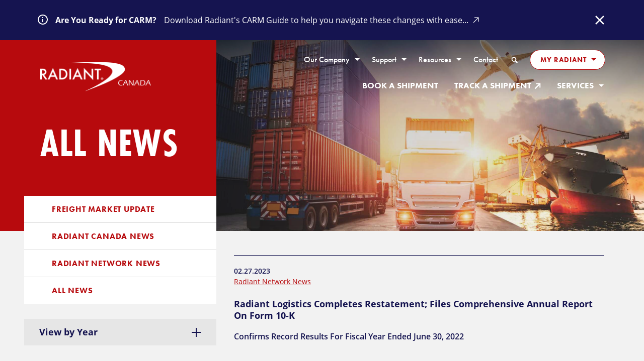

--- FILE ---
content_type: text/html; charset=UTF-8
request_url: https://radiantdeliversca.com/news/radiant-logistics-completes-restatement-files-comprehensive-annual-report-on-form-10-k
body_size: 13008
content:
<!DOCTYPE html>
<html class="no-js" lang="en-US">
<head>
      <meta charset="UTF-8">
    <meta http-equiv="X-UA-Compatible" content="IE=Edge">
    <meta name="viewport" content="width=device-width, initial-scale=1">
    <meta name="format-detection" content="telephone=no">
    <link rel="apple-touch-icon" sizes="76x76" href="/assets/icons/apple-touch-icon.png">
    <link rel="icon" type="image/png" sizes="32x32" href="/assets/icons/favicon-32x32.png">
    <link rel="icon" type="image/png" sizes="16x16" href="/assets/icons/favicon-16x16.png">
    <link rel="manifest" href="/assets/icons/manifest.json">
    <link rel="mask-icon" href="/assets/icons/safari-pinned-tab.svg" color="#5bbad5">
    <link rel="shortcut icon" href="/assets/icons/favicon.ico">
    <meta name="msapplication-config" content="/assets/icons/browserconfig.xml">
    <meta name="theme-color" content="#ffffff">

    
    <link rel="stylesheet" href="https://use.typekit.net/lkl7nbq.css">
    <link rel="stylesheet" href="/assets/dist/css/styles-3c04427088.min.css">
    <!-- favicons go here -->
  
  <!-- Google Tag Manager -->
  <script>(function(w,d,s,l,i){w[l]=w[l]||[];w[l].push({'gtm.start':
  new Date().getTime(),event:'gtm.js'});var f=d.getElementsByTagName(s)[0],
  j=d.createElement(s),dl=l!='dataLayer'?'&l='+l:'';j.async=true;j.src=
  'https://www.googletagmanager.com/gtm.js?id='+i+dl;f.parentNode.insertBefore(j,f);
  })(window,document,'script','dataLayer','GTM-577NTKF');</script>
  <!-- End Google Tag Manager -->
<title>Radiant Canada | Radiant Logistics Completes Restatement; Files Comprehensive Annual Report On Form 10-K</title><meta name="generator" content="SEOmatic">
<meta name="referrer" content="no-referrer-when-downgrade">
<meta name="robots" content="all">
<meta content="en_US" property="og:locale">
<meta content="Radiant Canada" property="og:site_name">
<meta content="website" property="og:type">
<meta content="https://radiantdeliversca.com/news/radiant-logistics-completes-restatement-files-comprehensive-annual-report-on-form-10-k" property="og:url">
<meta content="Radiant Logistics Completes Restatement; Files Comprehensive Annual Report On Form 10-K" property="og:title">
<meta content="https://www.facebook.com/radiantlogistics" property="og:see_also">
<meta content="https://twitter.com/RadiantDelivers" property="og:see_also">
<meta content="https://www.linkedin.com/company/radiant-global-logistics" property="og:see_also">
<meta name="twitter:card" content="summary_large_image">
<meta name="twitter:creator" content="@">
<meta name="twitter:title" content="Radiant Logistics Completes Restatement; Files Comprehensive Annual Report On Form 10-K">
<link href="https://radiantdeliversca.com/news/radiant-logistics-completes-restatement-files-comprehensive-annual-report-on-form-10-k" rel="canonical">
<link href="https://radiantdeliversca.com/" rel="home">
<link type="text/plain" href="https://radiantdeliversca.com/humans.txt" rel="author"></head>
<body>
  <!-- Google Tag Manager (noscript) -->
  <noscript><iframe src="https://www.googletagmanager.com/ns.html?id=GTM-577NTKF"
  height="0" width="0" style="display:none;visibility:hidden"></iframe></noscript>
  <!-- End Google Tag Manager (noscript) -->

    <a class="sr-only sr-only-focusable" href="#content">Skip to content</a>
  <div class="hidden"><svg width="0" height="0" style="position:absolute"><symbol viewBox="0 0 15 15" id="icon-arrow-up" xmlns="http://www.w3.org/2000/svg"><path d="M13.21 6.5L7.5.79 1.79 6.5l1.42 1.41L6.5 4.62v9.59h2V4.62l3.29 3.29 1.42-1.41z"/></symbol><symbol viewBox="0 0 16 16" id="icon-calendar" xmlns="http://www.w3.org/2000/svg"><path d="M12.25 2.13V1.3h-1.5v.83h-5.5V1.3h-1.5v.83H.58V14.7h14.84V2.13zm1.67 11.07H2.08V6.67h11.84zM2.08 3.63h1.67v.81h1.5v-.81h5.5v.81h1.5v-.81h1.67v1.54H2.08z"/></symbol><symbol viewBox="0 0 16 16" id="icon-close" xmlns="http://www.w3.org/2000/svg"><path d="M15.08 2.33L13.66.92 8 6.59 2.34.92.92 2.33 6.59 8 .92 13.66l1.42 1.42L8 9.41l5.66 5.67 1.42-1.42L9.41 8l5.67-5.67z"/></symbol><symbol viewBox="0 0 14 14" id="icon-close-square" xmlns="http://www.w3.org/2000/svg"><path d="M13.36 13.36H.75V.75h12.61zm-11.11-1.5h9.61V2.25H2.25z"/><path d="M9.06 3.99l-2 2-2.01-2-1.06 1.06 2.01 2-2.01 2.01 1.06 1.06 2.01-2 2 2 1.06-1.06-2-2.01 2-2-1.06-1.06z"/></symbol><symbol viewBox="0 0 17 17" id="icon-copy" xmlns="http://www.w3.org/2000/svg"><path d="M6 16.53A3.66 3.66 0 0 1 2.81 11l.71-1.23a.88.88 0 0 1 1.48.91l-.71 1.23a1.91 1.91 0 1 0 3.3 1.91l2-3.38a1.91 1.91 0 0 0-.69-2.61.87.87 0 1 1 .87-1.51 3.65 3.65 0 0 1 1.34 5L9.15 14.7A3.7 3.7 0 0 1 6 16.53z"/><path d="M7.68 10.8a.88.88 0 0 1-.44-.12 3.65 3.65 0 0 1-1.34-5L7.85 2.3A3.66 3.66 0 0 1 14.19 6l-.71 1.23A.88.88 0 0 1 12 6.32l.71-1.23A1.91 1.91 0 0 0 12 2.48a1.93 1.93 0 0 0-1.45-.19 1.86 1.86 0 0 0-1.16.89L7.42 6.56a1.91 1.91 0 0 0 .69 2.61.87.87 0 0 1-.43 1.63z"/></symbol><symbol viewBox="0 0 12 12" id="icon-external" xmlns="http://www.w3.org/2000/svg"><path d="M3.15.65v2h4.79L.65 9.94l1.41 1.41 7.29-7.29v4.79h2V.65h-8.2z"/></symbol><symbol viewBox="0 0 11 11" id="icon-external-alt" xmlns="http://www.w3.org/2000/svg"><path d="M2.8.38v1.25h5.69L.56 9.56l.88.88 7.94-7.93V8.2h1.25V.38H2.8z"/></symbol><symbol viewBox="0 0 17 17" id="icon-info" xmlns="http://www.w3.org/2000/svg"><path d="M8.5 16.5a8 8 0 1 1 8-8 8 8 0 0 1-8 8zm0-15a7 7 0 1 0 7 7 7 7 0 0 0-7-7z"/><path d="M7.72 5.13c0-.49.27-.73.81-.73s.81.24.81.73a.73.73 0 0 1-.2.54.86.86 0 0 1-.61.19c-.53 0-.81-.24-.81-.73zM9.27 12H7.78V6.54h1.49z"/></symbol><symbol viewBox="0 0 20 20" id="icon-minus" xmlns="http://www.w3.org/2000/svg"><path d="M.99 9h18.02v2H.99z"/></symbol><symbol viewBox="0 0 14 14" id="icon-minus-square" xmlns="http://www.w3.org/2000/svg"><path d="M13.36 13.36H.75V.75h12.61zm-11.11-1.5h9.61V2.25H2.25z"/><path d="M10.64 6.31H3.47v1.5h7.17v-1.5z"/></symbol><symbol viewBox="0 0 18 18" id="icon-phone" xmlns="http://www.w3.org/2000/svg"><path d="M9.41 5.77a.39.39 0 1 1 0-.77A3.58 3.58 0 0 1 13 8.58a.42.42 0 1 1-.83 0 2.8 2.8 0 0 0-2.76-2.81m0-2A.39.39 0 1 1 9.4 3 5.63 5.63 0 0 1 15 8.61a.4.4 0 0 1-.79 0A4.83 4.83 0 0 0 9.4 3.78m-3.46 3.1c-.06-.42.7-1.39.84-1.6s0-.62-.63-1.73S4.55.5 3.3 1.12 1 3.06 1 3.76C1 7.64 10.33 17 14.23 17c.77 0 2-1.11 2.65-2.36s-1.32-2.15-2.44-2.77-1.46-.76-1.67-.63-1.18.91-1.67.77a45.45 45.45 0 0 1-5.16-5.13"/></symbol><symbol viewBox="0 0 20 20" id="icon-plus" xmlns="http://www.w3.org/2000/svg"><path d="M10.99 9V.99h-2V9H.98v2h8.01v8.01h2V11H19V9h-8.01z"/></symbol><symbol viewBox="0 0 14 14" id="icon-plus-square" xmlns="http://www.w3.org/2000/svg"><path d="M13.36 13.36H.75V.75h12.61zm-11.11-1.5h9.61V2.25H2.25z"/><path d="M10.64 6.31H7.81V3.47h-1.5v2.84H3.47v1.5h2.84v2.83h1.5V7.81h2.83v-1.5z"/></symbol><symbol viewBox="0 0 14 14" id="icon-search" xmlns="http://www.w3.org/2000/svg"><path d="M13.33 11.33l-3.08-3.09a5.15 5.15 0 1 0-1.7 1.7L11.64 13a1.17 1.17 0 0 0 .85.36 1.22 1.22 0 0 0 .85-.35 1.2 1.2 0 0 0-.01-1.68zM5.85 8.77a3.23 3.23 0 1 1 3.23-3.23 3.23 3.23 0 0 1-3.23 3.23z"/></symbol><symbol viewBox="0 0 130 130" id="social-icon-facebook" xmlns="http://www.w3.org/2000/svg"><style/><path class="obackground" d="M125.8 1H4.2C2.4 1 1 2.4 1 4.2v121.6c0 1.8 1.4 3.2 3.2 3.2h121.6c1.8 0 3.2-1.4 3.2-3.2V4.2c0-1.8-1.4-3.2-3.2-3.2zm-47 47H70c-1 0-2.2 1.4-2.2 3.3V57h11v11h-11v26.6h-11V68H48V57h8.8v-5.5c0-7.9 5.9-14.4 13.3-14.4h8.8V48z" id="oLayer_1"/><g id="oLayer_2"><path class="oforeground" d="M70 48h8.8V37.1H70c-7.3 0-13.3 6.4-13.3 14.4V57h-8.8v11h8.8v26.6h11V68h11V57h-11v-5.6c.1-1.9 1.2-3.4 2.3-3.4z" id="oShape_8"/></g></symbol><symbol viewBox="0 0 130 130" id="social-icon-instagram" xmlns="http://www.w3.org/2000/svg"><style>.pst1{display:none}.pst2{display:inline}</style><g id="pLayer_1"><path class="pbackground" d="M65.8 78.8c7.2 0 13-5.8 13-13s-5.8-13-13-13-13 5.8-13 13 5.8 13 13 13z"/><path class="pbackground" d="M125.8 1H4.2C2.4 1 1 2.4 1 4.2v121.6c0 1.8 1.4 3.2 3.2 3.2h121.6c1.8 0 3.2-1.4 3.2-3.2V4.2c0-1.8-1.4-3.2-3.2-3.2zM96.2 88.4c0 4.3-3.5 7.8-7.8 7.8H43.2c-4.3 0-7.8-3.5-7.8-7.8V43.3c0-4.3 3.5-7.8 7.8-7.8h45.1c4.3 0 7.8 3.5 7.8 7.8v45.1z"/><path class="pbackground" d="M81.1 52.8h5.5c1.3 0 2.3-1 2.3-2.3V45c0-1.3-1-2.3-2.3-2.3h-5.5c-1.3 0-2.3 1-2.3 2.3v5.5c0 1.3 1.1 2.3 2.3 2.3zM84.7 65.8c0 10.4-8.4 18.8-18.8 18.8-10.5 0-18.9-8.4-18.9-18.8 0-1.5.2-2.9.5-4.3h-6.3V88c0 1.3 1.1 2.4 2.4 2.4H88c1.3 0 2.4-1.1 2.4-2.4V61.5h-6.3c.4 1.4.6 2.8.6 4.3z"/></g><g id="pLayer_2" class="pst1"><g id="pInstagram_icon" class="pst2"><path class="pforeground" d="M88.4 35.5H43.2c-4.3 0-7.8 3.5-7.8 7.8v45.1c0 4.3 3.5 7.8 7.8 7.8h45.1c4.3 0 7.8-3.5 7.8-7.8V43.3c.1-4.3-3.4-7.8-7.7-7.8zM78.8 45c0-1.3 1-2.3 2.3-2.3h5.5c1.3 0 2.3 1 2.3 2.3v5.5c0 1.3-1 2.3-2.3 2.3h-5.5c-1.3 0-2.3-1-2.3-2.3V45zm-13 7.8c7.2 0 13 5.8 13 13s-5.8 13-13 13-13-5.8-13-13 5.8-13 13-13zM90.4 88c0 1.3-1.1 2.4-2.4 2.4H43.7c-1.3 0-2.4-1.1-2.4-2.4V61.5h6.3c-.3 1.4-.5 2.8-.5 4.3 0 10.4 8.4 18.8 18.8 18.8s18.8-8.4 18.8-18.8c0-1.5-.2-2.9-.5-4.3h6.3V88z"/></g></g></symbol><symbol viewBox="0 0 130 130" id="social-icon-linkedin" xmlns="http://www.w3.org/2000/svg"><style/><path class="qbackground" d="M125.8 1H4.2C2.4 1 1 2.4 1 4.2v121.6c0 1.8 1.4 3.2 3.2 3.2h121.6c1.8 0 3.2-1.4 3.2-3.2V4.2c0-1.8-1.4-3.2-3.2-3.2zM51.2 91.4H39.6V50.8h11.6v40.6zm-5.8-44.9c-4 0-7.3-3.2-7.3-7.2s3.2-7.3 7.3-7.3c4 0 7.3 3.2 7.3 7.3 0 3.9-3.3 7.2-7.3 7.2zm46.4 44.9H80.2V66.8c0-1.2-1.2-3.1-2-3.5-1.1-.6-3.7-.7-4.8-.1l-4.8 2.3v26H57V50.8h11.6v1.8c4.6-2.1 11-1.9 15.3.5 4.6 2.6 7.9 8.3 7.9 13.6v24.7z" id="qLayer_1"/><g id="qLayer_2"><path class="qforeground" d="M39.6 91.4h11.6V50.8H39.6v40.6zm44.3-38.2c-4.3-2.4-10.7-2.6-15.3-.5v-1.8H57v40.6h11.6v-26l4.8-2.3c1.2-.6 3.7-.5 4.8.1.8.5 2 2.4 2 3.5v24.7h11.6V66.8c0-5.3-3.3-11.1-7.9-13.6zM45.4 32c-4 0-7.3 3.2-7.3 7.3 0 4 3.2 7.2 7.3 7.2 4 0 7.3-3.2 7.3-7.2 0-4.1-3.3-7.3-7.3-7.3z" id="qShape_7_copy"/></g></symbol><symbol viewBox="0 0 130 130" id="social-icon-twitter" xmlns="http://www.w3.org/2000/svg"><style>.rst1{display:none}.rst2{display:inline}</style><path class="rbackground" d="M125.8 1H4.2C2.4 1 1 2.4 1 4.2v121.6c0 1.8 1.4 3.2 3.2 3.2h121.6c1.8 0 3.2-1.4 3.2-3.2V4.2c0-1.8-1.4-3.2-3.2-3.2zM91.4 52.7s-.1 0 0 0c-1.8.7 1.8 12.5-9.1 26.5 0 0-8.2 11.3-23.6 13.5-6.3.9-15.5 1.6-24.7-5.4 0 0 9.4 1.2 18.8-5.8 0 0-9.7-.8-12-9 0 0 4.4 0 5.4-.1 0 0-10.3-3.5-10.2-13.5 0 0 3.5 1.6 5.4 1.4 0 0-8.7-6.6-3.6-17.5 0 0 9.4 13.3 26.7 13.6 0 0-1.5-11.5 8.5-15.1 0 0 8.5-3.5 14.1 3.1 0 0 6.6-1.1 8.1-3.1 0 0-.4 4.1-5 7.1 0 0 4.2 0 7.1-1.6.1-.2-4.1 5.1-5.9 5.9z" id="rLayer_1"/><g id="rLayer_2" class="rst1"><g id="rShape_164" class="rst2"><path class="rforeground" d="M90.2 48.3c4.6-3 5-7.1 5-7.1-1.5 2-8.1 3.1-8.1 3.1-5.6-6.7-14.1-3.1-14.1-3.1-9.9 3.5-8.5 15.1-8.5 15.1-17.2-.3-26.6-13.6-26.6-13.6-5.2 10.9 3.6 17.5 3.6 17.5-1.9.2-5.4-1.4-5.4-1.4-.1 10 10.2 13.5 10.2 13.5-.9.1-5.4.1-5.4.1 2.3 8.2 12 9 12 9-9.5 7.1-18.9 5.9-18.9 5.9 9.3 7.1 18.5 6.3 24.7 5.4 15.4-2.2 23.6-13.5 23.6-13.5 10.9-14 7.3-25.8 9-26.5h.1c1.8-.8 6-6.1 6-6.1-3 1.7-7.2 1.7-7.2 1.7z"/></g></g></symbol><symbol viewBox="0 0 130 130" id="social-icon-youtube" xmlns="http://www.w3.org/2000/svg"><style/><g id="sLayer_1"><path class="sbackground" d="M71.3 80.2c-.2 0-.4 0-.6.1-.2.1-.4.2-.6.4V90c.2.2.5.4.7.5.2.1.5.2.7.2.4 0 .6-.1.8-.3.2-.2.3-.5.3-1v-7.6c0-.5-.1-.9-.3-1.1-.3-.4-.6-.5-1-.5z"/><path class="sbackground" d="M125.8 1H4.2C2.4 1 1 2.4 1 4.2v121.6c0 1.8 1.4 3.2 3.2 3.2h121.6c1.8 0 3.2-1.4 3.2-3.2V4.2c0-1.8-1.4-3.2-3.2-3.2zM55.2 75.7h-3.4v17h-3.3v-17H45v-2.9h10.2v2.9zm9.7 17.1H62v-1.6c-.5.6-1.1 1.1-1.7 1.4-.6.3-1.2.5-1.7.5-.7 0-1.2-.2-1.5-.7-.3-.4-.5-1.1-.5-2V78.1h2.9v11.3c0 .3.1.6.2.8.1.2.3.2.6.2.2 0 .5-.1.8-.3.3-.2.6-.5.9-.8V78.1h2.9v14.7zm10.6-3.1c0 1-.2 1.8-.7 2.4-.5.6-1.1.8-2 .8-.6 0-1.1-.1-1.5-.3-.5-.2-.9-.5-1.3-1v1.1h-3V72.8h3v6.4c.4-.4.8-.8 1.3-1 .4-.2.9-.3 1.4-.3.9 0 1.6.3 2.1.9.5.6.7 1.5.7 2.7v8.2zm10.2-3.9h-5.6v2.8c0 .8.1 1.3.3 1.6.2.3.5.4 1 .4s.8-.1 1-.4c.2-.3.3-.8.3-1.7v-.7h3v.8c0 1.5-.4 2.6-1.1 3.4-.7.8-1.8 1.1-3.3 1.1-1.3 0-2.4-.4-3.1-1.2-.8-.8-1.1-1.9-1.1-3.3V82c0-1.3.4-2.3 1.2-3.1.8-.8 1.9-1.2 3.2-1.2 1.3 0 2.4.4 3.1 1.1.7.7 1.1 1.8 1.1 3.2v3.8zm15-25.2c0 4.1-3.3 7.4-7.4 7.4H37.5c-4.1 0-7.4-3.3-7.4-7.4V44.9c0-4.1 3.3-7.4 7.4-7.4h55.8c4.1 0 7.4 3.3 7.4 7.4v15.7z"/><path class="sbackground" d="M81.4 80.3c-.5 0-.8.1-1 .4-.2.3-.3.7-.3 1.3v1.5h2.6V82c0-.6-.1-1.1-.3-1.3-.2-.3-.5-.4-1-.4zM54.5 50.3h-.2l-2.4-8.7h-3.8l4.5 13.2v8.7h3.7v-9.1l4.3-12.8h-3.8zM65.8 46.9c-1.5 0-2.7.4-3.6 1.1-.9.7-1.3 1.7-1.3 3v8.4c0 1.4.4 2.5 1.3 3.3.9.8 2 1.2 3.5 1.2s2.7-.4 3.5-1.2c.9-.8 1.3-1.9 1.3-3.3V51c0-1.2-.4-2.2-1.3-3-.9-.7-2-1.1-3.4-1.1zm1.3 12.8c0 .4-.1.8-.4 1-.3.2-.6.4-1.1.4-.4 0-.8-.1-1-.4-.2-.2-.4-.6-.4-1v-8.8c0-.4.1-.6.4-.9.3-.2.6-.3 1-.3s.8.1 1.1.3c.3.2.4.5.4.9v8.8zM79.3 59.6c-.3.4-.6.6-1 .9-.4.2-.7.3-.9.3-.3 0-.5-.1-.7-.3-.1-.2-.2-.4-.2-.8V47.3h-3.3v13.5c0 1 .2 1.7.6 2.2.4.5 1 .7 1.7.7.6 0 1.3-.2 1.9-.5.7-.3 1.3-.8 1.9-1.5v1.8h3.3V47.3h-3.3v12.3z"/></g><path class="sforeground" d="M45 75.7h3.4v17h3.3v-17h3.4v-2.9H45v2.9zm16.9 13.5c-.3.3-.6.6-.9.8-.3.2-.6.3-.8.3-.3 0-.5-.1-.6-.2-.1-.2-.2-.4-.2-.8V78.1h-2.9v12.3c0 .9.2 1.5.5 2 .3.4.9.7 1.5.7s1.1-.2 1.7-.5c.6-.3 1.2-.8 1.7-1.4v1.6h2.9V78.1h-2.9v11.1zm10.8-11.3c-.5 0-.9.1-1.4.3-.4.2-.9.6-1.3 1v-6.4h-3v19.9h3v-1.1c.4.4.8.8 1.3 1 .4.2 1 .3 1.5.3.9 0 1.5-.3 2-.8.5-.6.7-1.4.7-2.4v-8.2c0-1.2-.2-2.1-.7-2.7-.5-.6-1.2-.9-2.1-.9zm-.2 11.4c0 .5-.1.8-.3 1-.2.2-.4.3-.8.3-.2 0-.5-.1-.7-.2-.2-.1-.5-.3-.7-.5v-9.2c.2-.2.4-.4.6-.4.2-.1.4-.1.6-.1.4 0 .7.1.9.4.2.3.3.6.3 1.1.1 0 .1 7.6.1 7.6zm9-11.6c-1.3 0-2.4.4-3.2 1.2-.8.8-1.2 1.8-1.2 3.1v6.6c0 1.4.4 2.5 1.1 3.3.8.8 1.8 1.2 3.1 1.2 1.5 0 2.6-.4 3.3-1.1.7-.8 1.1-1.9 1.1-3.4v-.8h-3v.7c0 .9-.1 1.4-.3 1.7-.2.3-.5.4-1 .4s-.8-.1-1-.4c-.2-.3-.3-.8-.3-1.6v-2.8h5.6V82c0-1.4-.4-2.5-1.1-3.2-.7-.7-1.7-1.1-3.1-1.1zm1.2 5.8h-2.6V82c0-.6.1-1.1.3-1.3.2-.3.5-.4 1-.4.4 0 .8.1 1 .4.2.3.3.7.3 1.3v1.5zm-17-33.8c-.4 0-.7.1-1 .3-.2.2-.4.5-.4.9v8.8c0 .4.1.8.4 1 .2.2.6.4 1 .4s.8-.1 1.1-.4c.3-.2.4-.6.4-1v-8.8c0-.4-.1-.6-.4-.9-.4-.2-.7-.3-1.1-.3zm27.6-12.2H37.5c-4.1 0-7.4 3.3-7.4 7.4v15.7c0 4.1 3.3 7.4 7.4 7.4h55.8c4.1 0 7.4-3.3 7.4-7.4V44.9c0-4.1-3.4-7.4-7.4-7.4zm-37 16.9v9.1h-3.7v-8.7l-4.4-13.3H52l2.4 8.8h.2l2.3-8.8h3.8l-4.4 12.9zm14.2 5.1c0 1.4-.4 2.5-1.3 3.3-.9.8-2 1.2-3.5 1.2-1.4 0-2.6-.4-3.5-1.2-.9-.8-1.3-1.9-1.3-3.3V51c0-1.3.4-2.3 1.3-3 .9-.7 2.1-1.1 3.6-1.1 1.4 0 2.5.4 3.4 1.2.9.8 1.3 1.8 1.3 3v8.4zm12.1 4h-3.3v-1.8c-.6.7-1.2 1.2-1.9 1.5-.7.3-1.3.5-1.9.5-.8 0-1.3-.2-1.7-.7-.4-.5-.6-1.2-.6-2.2V47.3h3.3v12.4c0 .4.1.7.2.8.1.2.4.3.7.3.2 0 .6-.1.9-.3.4-.2.7-.5 1-.9V47.3h3.3v16.2z" id="sLayer_2"/></symbol></svg></div>

      <div class="site-alert">
  <div class="container alert__body">
    <span class="alert__icon"><svg width="20" height="20" xmlns="http://www.w3.org/2000/svg"><g transform="translate(-2 -2)" fill="none" fill-rule="evenodd"><path d="M0 0L24 0 24 24 0 24z"/><path d="M11 17h2v-6h-2v6zm1-15C6.48 2 2 6.48 2 12s4.48 10 10 10 10-4.48 10-10S17.52 2 12 2zm0 18c-4.41 0-8-3.59-8-8s3.59-8 8-8 8 3.59 8 8-3.59 8-8 8zM11 9h2V7h-2v2z" fill="white"/></g></svg></span>
    <p>Are You Ready for CARM?</p>
          <a class="alert__action" href="https://resources.radiantdelivers.com/carm-simplified" target="_blank" rel="noopener noreferrer" aria-label="Visit link (opens in a new window)">Download Radiant&#039;s CARM Guide to help you navigate these changes with ease...&nbsp;<svg class="icon icon-external-alt"><use xlink:href="#icon-external-alt"></use></svg></a>
        <button class="alert__close" data-dismiss="site-alert" aria-label="Close">
      <svg class="icon icon-close"><use xlink:href="#icon-close"></use></svg><span class="sr-only">Close</span>
    </button>
  </div>
</div>
  
  <div class="site-search" role="search" id="searchBar">
  <div class="container">
    <form action="https://radiantdeliversca.com/search">
      <label for="keywords" class="sr-only">Search</label>
      <input type="text" id="keywords" class="search-input js-search-input" name="q" placeholder="Search">
      <button type="submit" class="sr-only">Submit Search</button>
    </form>
    <button type="button" class="close js-close-search"><svg class="icon icon-close"><use xlink:href="#icon-close"></use></svg><span class="sr-only">Close</span></button>
  </div>
</div>

  <div class="site-wrapper">
    <div class="header-wrapper">
          

<header class="site-header inverted">
  <div class="container">
    <div class="branding">
      <a href="https://radiantdeliversca.com/">
        <img src="/assets/img/logo-canada-white.png" srcset="/assets/img/logo-canada-white.png 1x, /assets/img/logo-canada-white@2x.png 2x" alt="Radiant Canada">
      </a>
    </div>

    
<nav class="nav-main" aria-label="primary">
    <ul class="nav-main__utility">
          <li>
                  <a href="#" id="button-u-our-company" data-toggle="dropdown" aria-haspopup="true" aria-expanded="false">Our Company</a>
          <div class="dropdown-menu fade" aria-labelledby="button-u-our-company">
              
                <a href="https://radiantdeliversca.com/about"
                    class="dropdown-item">
          About
                  </a>
              <a href="https://radiantdeliversca.com/leadership"
                    class="dropdown-item">
          Leadership
                  </a>
              <a href="https://radiantdeliversca.com/careers"
                    class="dropdown-item">
          Careers
                  </a>
              <a href="https://radiantdeliversca.com/accessibility"
                    class="dropdown-item">
          Accessibility
                  </a>
              <a href="http://www.radiantdelivers.com/join-us"
           target="_blank" rel="noopener" aria-label="Visit link (opens in a new window)"          class="dropdown-item external">
          Join the Radiant Network
                      <svg class="icon icon-external"><use xlink:href="#icon-external"></use></svg>
                  </a>
      
    
          </div>
              </li>
          <li>
                  <a href="#" id="button-u-support" data-toggle="dropdown" aria-haspopup="true" aria-expanded="false">Support</a>
          <div class="dropdown-menu fade" aria-labelledby="button-u-support">
              
                <a href="https://radiantdeliversca.com/contact-us"
                    class="dropdown-item">
          Contact Support
                  </a>
      
    
          </div>
              </li>
          <li>
                  <a href="#" id="button-u-resources" data-toggle="dropdown" aria-haspopup="true" aria-expanded="false">Resources</a>
          <div class="dropdown-menu fade" aria-labelledby="button-u-resources">
              
                <a href="https://radiantdeliversca.com/news/freight-market-update"
                    class="dropdown-item">
          Freight Market Update
                  </a>
              <a href="https://radiantdeliversca.com/news/radiant-canada-news"
                    class="dropdown-item">
          Radiant Canada News
                  </a>
              <a href="https://radiantdeliversca.com/news/radiant-network-news"
                    class="dropdown-item">
          Radiant Network News
                  </a>
              <a href="https://radiantdeliversca.com/news"
                    class="dropdown-item">
          All News
                  </a>
      
    
          </div>
              </li>
        <li>
      <a href="https://radiantdeliversca.com/contact-us">Contact</a>
    </li>
    <li>
      <a href="https://radiantdeliversca.com/search" class="js-search-toggle" aria-controls="searchBar" aria-expanded="false">
        <span class="sr-only">Search</span>
        <svg class="icon icon-search"><use xlink:href="#icon-search"></use></svg>
      </a>
    </li>
    <li>
      <a href="#" class="btn btn-small" id="button-u-mine" data-toggle="dropdown" aria-haspopup="true" aria-expanded="false">My Radiant</a>
      <div class="dropdown-menu fade" aria-labelledby="button-u-mine">
                  
                <a href="https://radiantcarriers.rmissecure.com/_s/reg/GeneralRequirementsV2.aspx"
           target="_blank" rel="noopener" aria-label="Visit link (opens in a new window)"          class="dropdown-item external">
          Carrier Portal
                      <svg class="icon icon-external"><use xlink:href="#icon-external"></use></svg>
                  </a>
              <a href="https://radiantdeliversca.com/track-a-shipment"
           target="_blank" rel="noopener" aria-label="Visit link (opens in a new window)"          class="dropdown-item external">
          Track A Shipment
                      <svg class="icon icon-external"><use xlink:href="#icon-external"></use></svg>
                  </a>
      
    
     </div>
    </li>
  </ul>

    <ul class="nav-main__menu">

        <li>
      <a href="https://radiantdeliversca.com/contact-us"
                class="
                            "
              >
        Book a Shipment
              </a>
          </li>
        <li>
      <a href="https://radiantdeliversca.com/track-a-shipment"
         target="_blank" rel="noopener" aria-label="Visit link (opens in a new window)"        class="
                     external        "
              >
        Track a Shipment
                  <svg class="icon icon-external"><use xlink:href="#icon-external"></use></svg>
              </a>
          </li>
    
    <li>
      <a href="#" id="button-services" data-toggle="dropdown" aria-haspopup="true" aria-expanded="false">Services</a>
      <div class="dropdown-menu fade" aria-labelledby="button-services">
                  
                <a href="https://radiantdeliversca.com/services"
                    class="dropdown-item">
          Services Overview
                  </a>
              <a href="https://radiantdeliversca.com/services/ground-transportation"
                    class="dropdown-item">
          Ground Transportation
                  </a>
              <a href="https://radiantdeliversca.com/services/customs-compliance"
                    class="dropdown-item">
          Customs & Compliance
                  </a>
              <a href="https://radiantdeliversca.com/services/intermodal"
                    class="dropdown-item">
          Intermodal
                  </a>
              <a href="https://radiantdeliversca.com/services/specialized-transportation"
                    class="dropdown-item">
          Specialized Transportation
                  </a>
              <a href="https://radiantdeliversca.com/services/global-freight-forwarding"
                    class="dropdown-item">
          Global Freight Forwarding
                  </a>
              <a href="https://radiantdeliversca.com/services/warehousing-distribution"
                    class="dropdown-item">
          Warehousing & Distribution
                  </a>
              <a href="https://radiantdeliversca.com/services/courier"
                    class="dropdown-item">
          Courier
                  </a>
              <a href="https://radiantdeliversca.com/services/supply-chain-solutions"
                    class="dropdown-item">
          Supply Chain Solutions
                  </a>
              <a href="https://radiantdeliversca.com/services/business-intelligence"
                    class="dropdown-item">
          Business Intelligence
                  </a>
      
    
       </div>
    </li>
  </ul>
</nav>

<nav class="nav-mobile" aria-label="mobile" id="mobileMenu">
  <ul class="nav-mobile__menu">
    <li class="nav_mobile__inverted">
      <a href="#menu-m-mine" id="button-m-mine" data-toggle="collapse" role="button" aria-expanded="false" aria-controls="menu-m-mine">My Radiant</a>
      <div class="collapse" id="menu-m-mine">
        <ul>
                      
                <li><a href="https://radiantcarriers.rmissecure.com/_s/reg/GeneralRequirementsV2.aspx"
           target="_blank" rel="noopener" aria-label="Visit link (opens in a new window)"          class=" external">
          Carrier Portal
                      <svg class="icon icon-external-alt"><use xlink:href="#icon-external-alt"></use></svg>
                  </a></li>
              <li><a href="https://radiantdeliversca.com/track-a-shipment"
           target="_blank" rel="noopener" aria-label="Visit link (opens in a new window)"          class=" external">
          Track A Shipment
                      <svg class="icon icon-external-alt"><use xlink:href="#icon-external-alt"></use></svg>
                  </a></li>
      
    
        </ul>
      </div>
    </li>

        <li>
      <a href="https://radiantdeliversca.com/contact-us" class="" id="button-m-book-a-shipment">
        Book a Shipment
              </a>
          </li>
        <li>
      <a href="https://radiantdeliversca.com/track-a-shipment" target="_blank" rel="noopener" aria-label="Visit link (opens in a new window)" class=" external" id="button-m-track-a-shipment">
        Track a Shipment
                  <svg class="icon icon-external"><use xlink:href="#icon-external"></use></svg>
              </a>
          </li>
    
    <li>
      <a href="#menu-m-services" id="button-m-services" data-toggle="collapse" role="button" aria-expanded="false" aria-controls="menu-m-services">Services</a>
      <div class="collapse" id="menu-m-services" aria-labelledby="button-m-services">
        <ul>
                      
                <li><a href="https://radiantdeliversca.com/services"
                    class="">
          Services Overview
                  </a></li>
              <li><a href="https://radiantdeliversca.com/services/ground-transportation"
                    class="">
          Ground Transportation
                  </a></li>
              <li><a href="https://radiantdeliversca.com/services/customs-compliance"
                    class="">
          Customs & Compliance
                  </a></li>
              <li><a href="https://radiantdeliversca.com/services/intermodal"
                    class="">
          Intermodal
                  </a></li>
              <li><a href="https://radiantdeliversca.com/services/specialized-transportation"
                    class="">
          Specialized Transportation
                  </a></li>
              <li><a href="https://radiantdeliversca.com/services/global-freight-forwarding"
                    class="">
          Global Freight Forwarding
                  </a></li>
              <li><a href="https://radiantdeliversca.com/services/warehousing-distribution"
                    class="">
          Warehousing & Distribution
                  </a></li>
              <li><a href="https://radiantdeliversca.com/services/courier"
                    class="">
          Courier
                  </a></li>
              <li><a href="https://radiantdeliversca.com/services/supply-chain-solutions"
                    class="">
          Supply Chain Solutions
                  </a></li>
              <li><a href="https://radiantdeliversca.com/services/business-intelligence"
                    class="">
          Business Intelligence
                  </a></li>
      
    
        </ul>
      </div>
    </li>
  </ul>

  <ul class="nav-mobile__utility">
        <li>
              <a href="#menu-m-our-company" id="button-m-our-company" data-toggle="collapse" role="button" aria-expanded="false" aria-controls="menu-m-our-company">Our Company</a>
        <div class="collapse" id="menu-m-our-company" aria-labelledby="button-m-our-company">
          <ul>
              
                <li><a href="https://radiantdeliversca.com/about"
                    class="">
          About
                  </a></li>
              <li><a href="https://radiantdeliversca.com/leadership"
                    class="">
          Leadership
                  </a></li>
              <li><a href="https://radiantdeliversca.com/careers"
                    class="">
          Careers
                  </a></li>
              <li><a href="https://radiantdeliversca.com/accessibility"
                    class="">
          Accessibility
                  </a></li>
              <li><a href="http://www.radiantdelivers.com/join-us"
           target="_blank" rel="noopener" aria-label="Visit link (opens in a new window)"          class=" external">
          Join the Radiant Network
                      <svg class="icon icon-external-alt"><use xlink:href="#icon-external-alt"></use></svg>
                  </a></li>
      
    
          </ul>
       </div>
         </li>
        <li>
              <a href="#menu-m-support" id="button-m-support" data-toggle="collapse" role="button" aria-expanded="false" aria-controls="menu-m-support">Support</a>
        <div class="collapse" id="menu-m-support" aria-labelledby="button-m-support">
          <ul>
              
                <li><a href="https://radiantdeliversca.com/contact-us"
                    class="">
          Contact Support
                  </a></li>
      
    
          </ul>
       </div>
         </li>
        <li>
              <a href="#menu-m-resources" id="button-m-resources" data-toggle="collapse" role="button" aria-expanded="false" aria-controls="menu-m-resources">Resources</a>
        <div class="collapse" id="menu-m-resources" aria-labelledby="button-m-resources">
          <ul>
              
                <li><a href="https://radiantdeliversca.com/news/freight-market-update"
                    class="">
          Freight Market Update
                  </a></li>
              <li><a href="https://radiantdeliversca.com/news/radiant-canada-news"
                    class="">
          Radiant Canada News
                  </a></li>
              <li><a href="https://radiantdeliversca.com/news/radiant-network-news"
                    class="">
          Radiant Network News
                  </a></li>
              <li><a href="https://radiantdeliversca.com/news"
                    class="">
          All News
                  </a></li>
      
    
          </ul>
       </div>
         </li>
        <li>
      <a href="https://radiantdeliversca.com/contact-us">
        Contact
      </a>
    </li>
  </ul>
            
    <div class="nav-mobile__phone">
    <a href="tel:8006636331">
      <svg class="icon icon-phone"><use xlink:href="#icon-phone"></use></svg>
      800-663-6331
    </a>
  </div>
  </nav>

    <a class="nav-toggle" aria-expanded="false" aria-controls="mobileMenu">
      <span class="icon-bar"></span>
      <span class="icon-bar"></span>
      <span class="icon-bar"></span>
    </a>
    <a class="nav-toggle__search js-search-toggle" aria-expanded="false" aria-controls="searchBar">
      <span class="sr-only">Search</span>
      <svg class="icon icon-search"><use xlink:href="#icon-search"></use></svg>
    </a>
  </div>
</header>

        <div class="hero hero--with-subnav">
  <div class="container">
    <div class="row">
      <div class="hero__content">
        <div class="hero__content-inner">
          <div class="hero__heading">
                          <h1>All News</h1>
                      </div>
                  </div>
      </div>
    </div>
  </div>
      <div class="hero__banner">
                <style>
            .hero__img { background-position: 50%, 50%;}
          </style>
        <div class="hero__img lazyload" data-bgset="https://radiantdeliversca.com/uploads/hero-images/_930x380_crop_center-center_line/transportation-modes_Radiant-plane-truck-ship-TINY.jpg [--lg] | https://radiantdeliversca.com/uploads/hero-images/_1860x760_crop_center-center_50_line/transportation-modes_Radiant-plane-truck-ship-TINY.jpg"></div>

          </div>
  </div>
    </div>

    <main class="main" id="content">
      
    
  
  
  
  
  
  <div class="container">
    <div class="row">
      <div class="col-sidebar col-sidebar--split">
      <nav class="subnav">
  <ul><li><a href="https://radiantdeliversca.com/news/freight-market-update">Freight Market Update</a></li>
    <li><a href="https://radiantdeliversca.com/news/radiant-canada-news">Radiant Canada News</a></li>
    <li><a href="https://radiantdeliversca.com/news/radiant-network-news">Radiant Network News</a></li>
    <li><a href="https://radiantdeliversca.com/news">All News</a></li>
      </ul>
</nav>

  <div class="accordion">
    <div class="accordion__item">
      <h2 class="h4 accordion__heading" id="archivesHeading">
        <button class="accordion__btn collapsed" type="button" data-toggle="collapse" data-target="#archives" aria-expanded="false" aria-controls="boxOne">
          View by Year
          <span class="accordion__icon">
            <svg class="icon icon-plus"><use xlink:href="#icon-plus"></use></svg>
            <svg class="icon icon-minus"><use xlink:href="#icon-minus"></use></svg>
          </span>
        </button>
      </h2>
      <div id="archives" class="collapse" aria-labelledby="archivesHeading">
        <div class="accordion__body wysiwyg">
                
          <ul class="link-list">
            <li>
              <a href="/news">All</a>
            </li>
                          <li>
                <a href="/news/?year=2026">2026</a>
              </li>
                          <li>
                <a href="/news/?year=2025">2025</a>
              </li>
                          <li>
                <a href="/news/?year=2024">2024</a>
              </li>
                          <li>
                <a href="/news/?year=2023">2023</a>
              </li>
                          <li>
                <a href="/news/?year=2022">2022</a>
              </li>
                          <li>
                <a href="/news/?year=2021">2021</a>
              </li>
                          <li>
                <a href="/news/?year=2020">2020</a>
              </li>
                          <li>
                <a href="/news/?year=2019">2019</a>
              </li>
                      </ul>
        </div>
      </div>
    </div><!-- /.accordion__item -->
  </div>
</div>

      <div class="col-content page-content page-article">
        <div class="article">
          <div class="article__info">
            <time datetime="2023-02-27T14:00:00-08:00">02.27.2023</time>
          </div>
          <div class="article__body">
                            <div class="article__meta">                    <a href="https://radiantdeliversca.com/news/radiant-network-news">Radiant Network News</a>
                </div>                        <h3 class="article__title"><a href="https://radiantdeliversca.com/news/radiant-logistics-completes-restatement-files-comprehensive-annual-report-on-form-10-k">Radiant Logistics Completes Restatement; Files Comprehensive Annual Report On Form 10-K</a></h3>
                          <h6 class="article__subhead">Confirms Record Results For Fiscal Year Ended June 30, 2022</h6>
            
                          
              <div class="wysiwyg">
          <p>RENTON, WA February 27, 2023 – <strong>Radiant Logistics, Inc. </strong>(NYSE American: RLGT), a technology-enabled global transportation and value-added logistics services company, today announced the filing of the Company’s comprehensive annual report on Form 10-K for the fiscal year ended June 30, 2022 (the “Annual Report”), which includes the Company’s audited consolidated financial statements for the fiscal year ended June 30, 2022, restated audited consolidated financial statements for the fiscal year ended June 30, 2021, as well as restated unaudited consolidated financial statements covering the interim quarterly reporting periods during fiscal 2021 consisting of the quarters ended September 30, 2020, December 31, 2020, and March 31, 2021; and restated unaudited consolidated financial statements covering the quarterly reporting periods during fiscal 2022 consisting of September 30, 2021, December 31, 2021, and March 31, 2022 (collectively, the “Restatement Periods”).
</p>
<p><strong>Financial Highlights – Twelve Months Ended June 30, 2022</strong>
</p>
<ul><li>Revenues increased to $1,459.4 million for the fiscal year ended June 30, 2022, up $559.6 million or 62.2%, compared to revenues (as restated) of $899.8 million for the comparable prior year period.
</li><li>Gross profit increased to $293.5 million for the fiscal year ended June 30, 2022, up $84.1 million or 40.2%, compared to profit (as restated) of $209.4 million for the comparable prior year period.
</li><li>Adjusted gross profit, a non-GAAP financial measure, increased to $306.3 million for the fiscal year ended June 30, 2022, up $84.9 million or 38.3%, compared to adjusted gross profit (as restated) of $221.4 million for the comparable prior year period.
</li><li>Net income attributable to Radiant Logistics, Inc. increased to $44.5 million for the fiscal year ended June 30, 2022, or $0.90 per basic and $0.88 per fully diluted share, up $21.4 million or 92.6% compared to $23.1 million of net income attributable to Radiant Logistics, Inc. (as restated), or $0.46 per basic and $0.45 per fully diluted share for the comparable prior year period.
</li><li>Adjusted net income, a non-GAAP financial measure, increased to $58.2 million, or $1.18 per basic and $1.15 per fully diluted share for the fiscal year ended June 30, 2022, up $23.7 million or 68.7%, compared to adjusted net income (as restated) of $34.5 million, or $0.69 per basic and $0.67 per fully diluted share for the comparable prior year period. Adjusted net income is calculated by applying a normalized tax rate of 24.5% and excluding other items not considered part of regular operating activities.
</li><li>Adjusted EBITDA, a non-GAAP financial measure, increased to $80.9 million for the fiscal year ended June 30, 2022, up $31.9 million or 65.1%, compared to adjusted EBITDA (as restated) of $49.0 million for the comparable prior year period.
</li><li>Adjusted EBITDA margin (Adjusted EBITDA expressed as a percentage of adjusted gross profit), a non-GAAP financial measure, increased to 26.4% for the fiscal year ended June 30, 2022, up 437 basis points, compared to Adjusted EBITDA margin (as restated) of 22.1% for the comparable prior year period.
</li></ul><p><a href="https://radiantdelivers.com/assets/uploads/files/2022/RLGT-8K-ER-Q4_2022_Restate-2-27-2023F.pdf"><strong>READ MORE</strong></a></p>
        </div>

      

            
                        <h3>About Radiant Global Logistics (Canada), Inc.</h3>
            <p><i><strong>Radiant Global Logistics (Canada), Inc.</strong>(</i><a href="https://radiantdeliversca.com/"><i>www.radiantdelivers.ca</i></a><i>) is a wholly owned subsidiary of Radiant Logistics, Inc. offering responsive transportation and warehousing solutions to businesses around the globe by leveraging an extensive network of carrier partners across all modes. Originally founded in 1988 as Wheels Group, Inc, the organization has for over 30 years provided dedicated expertise to a broad base of customers including those in the consumer goods, food and beverage, retail and manufacturing space. In 2015, Radiant Canada was acquired by Radiant Logistics (NYSE - RLGT) further expanding their capabilities and global reach.</i> </p>
            
                          <p><em>This report contains “forward-looking statements” within the meaning set forth in United States securities laws and regulations – that is, statements related to future, not past, events. In this context, forward-looking statements often address our expected future business, financial performance and financial condition, and often contain words such as “anticipate,” “believe,” “estimates,” “expect,” “future,” “intend,” “may,” “plan,” “see,” “seek,” “strategy,” or “will” or the negative thereof or any variation thereon or similar terminology or expressions. These forward-looking statements are not guarantees and are subject to known and unknown risks, uncertainties and assumptions about us that may cause our actual results, levels of activity, performance or achievements to be materially different from any future results, levels of activity, performance or achievements expressed or implied by such forward-looking statements. We have developed our forward-looking statements based on management’s beliefs and assumptions, which in turn rely upon information available to them at the time such statements were made. Such forward-looking statements reflect our current perspectives on our business, future performance, existing trends and information as of the date of this report. These include, but are not limited to, our beliefs about future revenue and expense levels, growth rates, prospects related to our strategic initiatives and business strategies, along with express or implied assumptions about, among other things: our continued relationships with our strategic operating partners; the performance of our historic business, as well as the businesses we have recently acquired, at levels consistent with recent trends and reflective of the synergies we believe will be available to us as a result of such acquisitions; our ability to successfully integrate our recently acquired businesses; our ability to locate suitable acquisition opportunities and secure the financing necessary to complete such acquisitions; transportation costs remaining in-line with recent levels and expected trends; our ability to mitigate, to the best extent possible: our dependence on current management and certain larger strategic operating partners; our compliance with financial and other covenants under our indebtedness; the absence of any adverse laws or governmental regulations affecting the transportation industry in general, and our operations in particular; the impact of COVID-19 on our operations and financial results; continued disruptions in the global supply chain; higher inflationary pressures particularly surrounding the costs of fuel; potential adverse legal, reputational and financial effects on the Company resulting from the ransomware incident or future cyber incidents and the effectiveness of the Company’s business continuity plans in response to cyber incidents, like the ransomware incident; the commercial, reputational and regulatory risks to our business that may arise as a consequence of our need to restate our financial statements; our longer-term relationship with our senior lenders as a consequence of our need to restate our financial statements; our temporary loss of the use of a Registration Statement on Form S-3 to register securities in the future; any disruption to our business that may occur on a longer-term basis should we be unable to remediate during fiscal 2023 certain material weaknesses in our internal controls over financial reporting, and such other factors that may be identified from time to time in our Securities and Exchange Commission (“SEC”) filings and other public announcements including those set forth under the caption “Risk Factors” in Part 1 Item 1A of this report. In addition, the global economic climate and additional or unforeseen effects from the COVID-19 pandemic amplify many of these risks. All subsequent written and oral forward-looking statements attributable to us, or persons acting on our behalf, are expressly qualified in their entirety by the foregoing. Readers are cautioned not to place undue reliance on our forward-looking statements, as they speak only as of the date made. We disclaim any obligation to publicly update any forward-looking statements, whether as a result of new information, future events or otherwise.</em><br /></p>
                      </div>
        </div><!-- /.article -->
      </div>

            
      <nav class="col-content col-content--push">
        <ul class="pagination">
          <li class="prev">
            <a href="https://radiantdeliversca.com/news/radiant-logistics-announces-results-for-the-first-fiscal-quarter-ended-september-30-2022-and-second-fiscal-quarter-ended-december-31-2022">Previous</a>          </li>
          <li class="next">
            <a href="https://radiantdeliversca.com/news/radiant-logistics-announces-select-preliminary-unaudited-financial-results-for-second-fiscal-quarter-ended-december-31-2022">Next</a>          </li>
        </ul>
      </nav>

    </div>
  </div>

    </main>
  </div><!-- ./site-wrapper -->
    
<footer class="site-footer">
  <div class="container">
    <nav class="nav-footer__main" aria-label="footer">
      <ul>
                        <li>
          <a href="https://radiantdeliversca.com/contact-us"
                        class="">
            Book a Shipment
                      </a>
        </li>
                <li>
          <a href="https://radiantdeliversca.com/track-a-shipment"
             target="_blank" rel="noopener" aria-label="Visit link (opens in a new window)"            class=" external">
            Track a Shipment
                          <svg class="icon icon-external-alt"><use xlink:href="#icon-external-alt"></use></svg>
              <svg class="icon icon-external"><use xlink:href="#icon-external"></use></svg>
                      </a>
        </li>
                <li>
          <a href="https://radiantdeliversca.com/contact-us">Contact</a>
        </li>
      </ul>
    </nav>
    <div class="nav-footer__wrap">
      <nav class="nav-footer__sitemap" aria-label="sitemap">
        <div class="nav-footer__sitemap--left">
          <div class="col">
            <h2 class="h4">Services</h2>
                                
        <ul>
                <li>
          <a href="https://radiantdeliversca.com/services"
                        class=""
          >
          Services Overview
                    </a>
        </li>
                <li>
          <a href="https://radiantdeliversca.com/services/ground-transportation"
                        class=""
          >
          Ground Transportation
                    </a>
        </li>
                <li>
          <a href="https://radiantdeliversca.com/services/customs-compliance"
                        class=""
          >
          Customs & Compliance
                    </a>
        </li>
                <li>
          <a href="https://radiantdeliversca.com/services/intermodal"
                        class=""
          >
          Intermodal
                    </a>
        </li>
                <li>
          <a href="https://radiantdeliversca.com/services/specialized-transportation"
                        class=""
          >
          Specialized Transportation
                    </a>
        </li>
                <li>
          <a href="https://radiantdeliversca.com/services/global-freight-forwarding"
                        class=""
          >
          Global Freight Forwarding
                    </a>
        </li>
                <li>
          <a href="https://radiantdeliversca.com/services/warehousing-distribution"
                        class=""
          >
          Warehousing & Distribution
                    </a>
        </li>
                <li>
          <a href="https://radiantdeliversca.com/services/courier"
                        class=""
          >
          Courier
                    </a>
        </li>
                <li>
          <a href="https://radiantdeliversca.com/services/supply-chain-solutions"
                        class=""
          >
          Supply Chain Solutions
                    </a>
        </li>
                <li>
          <a href="https://radiantdeliversca.com/services/business-intelligence"
                        class=""
          >
          Business Intelligence
                    </a>
        </li>
              </ul>


  
          </div>
        </div>
        <div class="nav-footer__sitemap--center">
                                        <div class="col">
              <h2 class="h4">Our Company</h2>
                      
        <ul>
                <li>
          <a href="https://radiantdeliversca.com/about"
                        class=""
          >
          About
                    </a>
        </li>
                <li>
          <a href="https://radiantdeliversca.com/leadership"
                        class=""
          >
          Leadership
                    </a>
        </li>
                <li>
          <a href="https://radiantdeliversca.com/careers"
                        class=""
          >
          Careers
                    </a>
        </li>
                <li>
          <a href="https://radiantdeliversca.com/accessibility"
                        class=""
          >
          Accessibility
                    </a>
        </li>
                <li>
          <a href="http://www.radiantdelivers.com/join-us"
             target="_blank" rel="noopener" aria-label="Visit link (opens in a new window)"            class=" external"
          >
          Join the Radiant Network
                      <svg class="icon icon-external"><use xlink:href="#icon-external-alt"></use></svg>
                    </a>
        </li>
              </ul>


  
            </div>
                                        <div class="col">
              <h2 class="h4">Support</h2>
                      
        <ul>
                <li>
          <a href="https://radiantdeliversca.com/contact-us"
                        class=""
          >
          Contact Support
                    </a>
        </li>
              </ul>


  
            </div>
                                        <div class="col">
              <h2 class="h4">Resources</h2>
                      
        <ul>
                <li>
          <a href="https://radiantdeliversca.com/news/freight-market-update"
                        class=""
          >
          Freight Market Update
                    </a>
        </li>
                <li>
          <a href="https://radiantdeliversca.com/news/radiant-canada-news"
                        class=""
          >
          Radiant Canada News
                    </a>
        </li>
                <li>
          <a href="https://radiantdeliversca.com/news/radiant-network-news"
                        class=""
          >
          Radiant Network News
                    </a>
        </li>
                <li>
          <a href="https://radiantdeliversca.com/news"
                        class=""
          >
          All News
                    </a>
        </li>
              </ul>


  
            </div>
                          </div>
        <div class="nav-footer__sitemap--right">
          <div class="col">
            <h2 class="h4">My Radiant</h2>
                                
        <ul>
                <li>
          <a href="https://radiantcarriers.rmissecure.com/_s/reg/GeneralRequirementsV2.aspx"
             target="_blank" rel="noopener" aria-label="Visit link (opens in a new window)"            class=" external"
          >
          Carrier Portal
                      <svg class="icon icon-external"><use xlink:href="#icon-external-alt"></use></svg>
                    </a>
        </li>
                <li>
          <a href="https://radiantdeliversca.com/track-a-shipment"
             target="_blank" rel="noopener" aria-label="Visit link (opens in a new window)"            class=" external"
          >
          Track A Shipment
                      <svg class="icon icon-external"><use xlink:href="#icon-external-alt"></use></svg>
                    </a>
        </li>
              </ul>


  
          </div>
          <div class="col">
            <h2 class="h4">Resources</h2>
                                
        <ul>
                <li>
          <a href="http://maps.randmcnally.com/mileage-calculator.do"
             target="_blank" rel="noopener" aria-label="Visit link (opens in a new window)"            class=" external"
          >
          Mileage Calculator
                      <svg class="icon icon-external"><use xlink:href="#icon-external-alt"></use></svg>
                    </a>
        </li>
                <li>
          <a href="https://resources.radiantdelivers.com/carm-simplified"
                        class=""
          >
          CARM Explained
                    </a>
        </li>
              </ul>


  
          </div>
        </div>
      </nav>
      <nav class="nav-footer__info" aria-label="info">
        <div class="col">
          <p>Radiant Canada</p>
                                                    
          <p>Toll free: <a href="tel:8006636331">800-663-6331</a></p>
        </div>
        <div class="col">
          <p>A <a href="https://radiantdelivers.com">Radiant Logistics</a> Company</p>
          <p>&copy; 2026 Radiant Canada</p>
        </div>
        <div class="col">
          <ul>
                        <li><a href="http://radiantdelivers.com/privacy-policy" class="external" target="_blank" rel="noopener" aria-label="Read our Privacy Policy (opens in a new window)">Privacy Policy <svg class="icon icon-external-alt"><use xlink:href="#icon-external-alt"></use></svg></a></li>
            
                        <li><a href="https://radiantdelivers.com/terms/radiant-canada-terms" class="external" target="_blank" rel="noopener" aria-label="Read or Terms of Service (opens in a new window)">Terms <svg class="icon icon-external-alt"><use xlink:href="#icon-external-alt"></use></svg></a></li>
                      </ul>
        </div>
        <div class="col">
          <p>Designed by <a href="https://thinkso.com" target="_blank" rel="noopener" aria-label="Visit link (opens in a new window)">Thinkso</a></p>
          <p>Programming by <a href="https://surprisehighway.com" target="_blank" rel="noopener" aria-label="Visit link (opens in a new window)">Surprise Highway</a></p>
        </div>
        <div class="col">
                                                                                                                                          
        <ul class="social-icons">
        <li class="linkedin"><a href="https://www.linkedin.com/company/radiant-global-logistics" target="_blank" rel="noopener" aria-label="Visit our LinkedIn account (opens in a new window)"><span class="sr-only">LinkedIn</span><svg class="social-icon icon-linkedin"><use xlink:href="#social-icon-linkedin"></use></svg></a></li><li class="twitter"><a href="https://twitter.com/RadiantDelivers" target="_blank" rel="noopener" aria-label="Visit our Twitter account (opens in a new window)"><span class="sr-only">Twitter</span><svg class="social-icon icon-twitter"><use xlink:href="#social-icon-twitter"></use></svg></a></li><li class="facebook"><a href="https://www.facebook.com/radiantlogistics" target="_blank" rel="noopener" aria-label="Visit our Facebook account (opens in a new window)"><span class="sr-only">Facebook</span><svg class="social-icon icon-facebook"><use xlink:href="#social-icon-facebook"></use></svg></a></li>
    </ul>
    
        </div>
      </nav>
    </div>
  </div>
</footer>

  <script src="https://ajax.googleapis.com/ajax/libs/jquery/3.2.1/jquery.min.js"></script>
  <script>window.jQuery || document.write('<script src="/assets/vendor/jquery.min.js"><\/script>')</script>

  <script src="/assets/dist/js/site-67f2350a1c.min.js"></script>

  <script type="application/ld+json">{"@context":"https://schema.org","@graph":[{"@type":"WebPage","author":{"@id":"#identity"},"copyrightHolder":{"@id":"#identity"},"copyrightYear":"2023","creator":{"@id":"#creator"},"dateCreated":"2023-02-28T15:20:01-08:00","dateModified":"2024-06-26T00:20:12-07:00","datePublished":"2023-02-27T14:00:00-08:00","headline":"Radiant Logistics Completes Restatement; Files Comprehensive Annual Report On Form 10-K","inLanguage":"en-us","mainEntityOfPage":"https://radiantdeliversca.com/news/radiant-logistics-completes-restatement-files-comprehensive-annual-report-on-form-10-k","name":"Radiant Logistics Completes Restatement; Files Comprehensive Annual Report On Form 10-K","publisher":{"@id":"#creator"},"url":"https://radiantdeliversca.com/news/radiant-logistics-completes-restatement-files-comprehensive-annual-report-on-form-10-k"},{"@id":"#identity","@type":"LocalBusiness","priceRange":"$","sameAs":["https://www.linkedin.com/company/radiant-global-logistics","https://twitter.com/RadiantDelivers","https://www.facebook.com/radiantlogistics"]},{"@id":"#creator","@type":"Organization"},{"@type":"BreadcrumbList","description":"Breadcrumbs list","itemListElement":[{"@type":"ListItem","item":"https://radiantdeliversca.com/","name":"Homepage","position":1},{"@type":"ListItem","item":"https://radiantdeliversca.com/news","name":"All News","position":2},{"@type":"ListItem","item":"https://radiantdeliversca.com/news/radiant-logistics-completes-restatement-files-comprehensive-annual-report-on-form-10-k","name":"Radiant Logistics Completes Restatement; Files Comprehensive Annual Report On Form 10-K","position":3}],"name":"Breadcrumbs"}]}</script></body>
</html>


--- FILE ---
content_type: text/javascript
request_url: https://radiantdeliversca.com/assets/dist/js/site-67f2350a1c.min.js
body_size: 25233
content:
!function(e){var t,s,i,o,n,r,a,l=navigator.userAgent;e.HTMLPictureElement&&/ecko/.test(l)&&l.match(/rv\:(\d+)/)&&RegExp.$1<45&&addEventListener("resize",(s=document.createElement("source"),i=function(e){var t,i,o=e.parentNode;"PICTURE"===o.nodeName.toUpperCase()?(t=s.cloneNode(),o.insertBefore(t,o.firstElementChild),setTimeout(function(){o.removeChild(t)})):(!e._pfLastSize||e.offsetWidth>e._pfLastSize)&&(e._pfLastSize=e.offsetWidth,i=e.sizes,e.sizes+=",100vw",setTimeout(function(){e.sizes=i}))},o=function(){var e,t=document.querySelectorAll("picture > img, img[srcset][sizes]");for(e=0;e<t.length;e++)i(t[e])},n=function(){clearTimeout(t),t=setTimeout(o,99)},r=e.matchMedia&&matchMedia("(orientation: landscape)"),a=function(){n(),r&&r.addListener&&r.addListener(n)},s.srcset="[data-uri]",/^[c|i]|d$/.test(document.readyState||"")?a():document.addEventListener("DOMContentLoaded",a),n))}(window),function(e,n,d){"use strict";function c(e){return" "===e||"\t"===e||"\n"===e||"\f"===e||"\r"===e}function T(e,t){return e.res-t.res}function $(e,t){var i,o,s;if(e&&t)for(s=z.parseSet(t),e=z.makeUrl(e),i=0;i<s.length;i++)if(e===z.makeUrl(s[i].url)){o=s[i];break}return o}n.createElement("picture");var s,p,l,o,r,t,i,a,u,f,h,g,v,m,y,w,b,k,S,C,A,x,z={},E=!1,_=function(){},j=n.createElement("img"),P=j.getAttribute,O=j.setAttribute,L=j.removeAttribute,M=n.documentElement,D={},H={algorithm:""},R="data-pfsrc",I=R+"set",N=navigator.userAgent,W=/rident/.test(N)||/ecko/.test(N)&&N.match(/rv\:(\d+)/)&&35<RegExp.$1,q="currentSrc",F=/\s+\+?\d+(e\d+)?w/,B=/(\([^)]+\))?\s*(.+)/,U=e.picturefillCFG,Q="font-size:100%!important;",X=!0,V={},Y={},G=e.devicePixelRatio,K={px:1,in:96},J=n.createElement("a"),Z=!1,ee=/^[ \t\n\r\u000c]+/,te=/^[, \t\n\r\u000c]+/,ie=/^[^ \t\n\r\u000c]+/,oe=/[,]+$/,se=/^\d+$/,ne=/^-?(?:[0-9]+|[0-9]*\.[0-9]+)(?:[eE][+-]?[0-9]+)?$/,re=function(e,t,i,o){e.addEventListener?e.addEventListener(t,i,o||!1):e.attachEvent&&e.attachEvent("on"+t,i)},ae=function(t){var i={};return function(e){return e in i||(i[e]=t(e)),i[e]}},le=(o=/^([\d\.]+)(em|vw|px)$/,r=ae(function(e){return"return "+function(){for(var e=arguments,t=0,i=e[0];++t in e;)i=i.replace(e[t],e[++t]);return i}((e||"").toLowerCase(),/\band\b/g,"&&",/,/g,"||",/min-([a-z-\s]+):/g,"e.$1>=",/max-([a-z-\s]+):/g,"e.$1<=",/calc([^)]+)/g,"($1)",/(\d+[\.]*[\d]*)([a-z]+)/g,"($1 * e.$2)",/^(?!(e.[a-z]|[0-9\.&=|><\+\-\*\(\)\/])).*/gi,"")+";"}),function(e,t){var i;if(!(e in V))if(V[e]=!1,t&&(i=e.match(o)))V[e]=i[1]*K[i[2]];else try{V[e]=new Function("e",r(e))(K)}catch(e){}return V[e]}),de=function(e,t){return e.w?(e.cWidth=z.calcListLength(t||"100vw"),e.res=e.w/e.cWidth):e.res=e.d,e},ce=function(e){if(E){var t,i,o,s=e||{};if(s.elements&&1===s.elements.nodeType&&("IMG"===s.elements.nodeName.toUpperCase()?s.elements=[s.elements]:(s.context=s.elements,s.elements=null)),o=(t=s.elements||z.qsa(s.context||n,s.reevaluate||s.reselect?z.sel:z.selShort)).length){for(z.setupRun(s),Z=!0,i=0;i<o;i++)z.fillImg(t[i],s);z.teardownRun(s)}}};e.console&&console.warn,q in j||(q="src"),D["image/jpeg"]=!0,D["image/gif"]=!0,D["image/png"]=!0,D["image/svg+xml"]=n.implementation.hasFeature("http://www.w3.org/TR/SVG11/feature#Image","1.1"),z.ns=("pf"+(new Date).getTime()).substr(0,9),z.supSrcset="srcset"in j,z.supSizes="sizes"in j,z.supPicture=!!e.HTMLPictureElement,z.supSrcset&&z.supPicture&&!z.supSizes&&(S=n.createElement("img"),j.srcset="data:,a",S.src="data:,a",z.supSrcset=j.complete===S.complete,z.supPicture=z.supSrcset&&z.supPicture),z.supSrcset&&!z.supSizes?(w="[data-uri]",b=n.createElement("img"),k=function(){2===b.width&&(z.supSizes=!0),p=z.supSrcset&&!z.supSizes,E=!0,setTimeout(ce)},b.onload=k,b.onerror=k,b.setAttribute("sizes","9px"),b.srcset=w+" 1w,[data-uri] 9w",b.src=w):E=!0,z.selShort="picture>img,img[srcset]",z.sel=z.selShort,z.cfg=H,z.DPR=G||1,z.u=K,z.types=D,z.setSize=_,z.makeUrl=ae(function(e){return J.href=e,J.href}),z.qsa=function(e,t){return"querySelector"in e?e.querySelectorAll(t):[]},z.matchesMedia=function(){return e.matchMedia&&(matchMedia("(min-width: 0.1em)")||{}).matches?z.matchesMedia=function(e){return!e||matchMedia(e).matches}:z.matchesMedia=z.mMQ,z.matchesMedia.apply(this,arguments)},z.mMQ=function(e){return!e||le(e)},z.calcLength=function(e){var t=le(e,!0)||!1;return t<0&&(t=!1),t},z.supportsType=function(e){return!e||D[e]},z.parseSize=ae(function(e){var t=(e||"").match(B);return{media:t&&t[1],length:t&&t[2]}}),z.parseSet=function(e){return e.cands||(e.cands=function(o,p){function e(e){var t,i=e.exec(o.substring(l));return i?(t=i[0],l+=t.length,t):void 0}function t(){var e,t,i,o,s,n,r,a,l,d=!1,c={};for(o=0;o<f.length;o++)n=(s=f[o])[s.length-1],r=s.substring(0,s.length-1),a=parseInt(r,10),l=parseFloat(r),se.test(r)&&"w"===n?((e||t)&&(d=!0),0===a?d=!0:e=a):ne.test(r)&&"x"===n?((e||t||i)&&(d=!0),l<0?d=!0:t=l):se.test(r)&&"h"===n?((i||t)&&(d=!0),0===a?d=!0:i=a):d=!0;d||(c.url=u,e&&(c.w=e),t&&(c.d=t),i&&(c.h=i),i||t||e||(c.d=1),1===c.d&&(p.has1x=!0),c.set=p,h.push(c))}function i(){for(e(ee),s="",n="in descriptor";;){if(r=o.charAt(l),"in descriptor"===n)if(c(r))s&&(f.push(s),s="",n="after descriptor");else{if(","===r)return l+=1,s&&f.push(s),void t();if("("===r)s+=r,n="in parens";else{if(""===r)return s&&f.push(s),void t();s+=r}}else if("in parens"===n)if(")"===r)s+=r,n="in descriptor";else{if(""===r)return f.push(s),void t();s+=r}else if("after descriptor"===n)if(c(r));else{if(""===r)return void t();n="in descriptor",l-=1}l+=1}}for(var u,f,s,n,r,a=o.length,l=0,h=[];;){if(e(te),a<=l)return h;u=e(ie),f=[],","===u.slice(-1)?(u=u.replace(oe,""),t()):i()}}(e.srcset,e)),e.cands},z.getEmValue=function(){var e;if(!s&&(e=n.body)){var t=n.createElement("div"),i=M.style.cssText,o=e.style.cssText;t.style.cssText="position:absolute;left:0;visibility:hidden;display:block;padding:0;border:none;font-size:1em;width:1em;overflow:hidden;clip:rect(0px, 0px, 0px, 0px)",M.style.cssText=Q,e.style.cssText=Q,e.appendChild(t),s=t.offsetWidth,e.removeChild(t),s=parseFloat(s,10),M.style.cssText=i,e.style.cssText=o}return s||16},z.calcListLength=function(e){if(!(e in Y)||H.uT){var t=z.calcLength(function(e){var t,i,o,s,n,r,a,l=/^(?:[+-]?[0-9]+|[0-9]*\.[0-9]+)(?:[eE][+-]?[0-9]+)?(?:ch|cm|em|ex|in|mm|pc|pt|px|rem|vh|vmin|vmax|vw)$/i,d=/^calc\((?:[0-9a-z \.\+\-\*\/\(\)]+)\)$/i;for(o=(i=function(e){function t(){s&&(n.push(s),s="")}function i(){n[0]&&(r.push(n),n=[])}for(var o,s="",n=[],r=[],a=0,l=0,d=!1;;){if(""===(o=e.charAt(l)))return t(),i(),r;if(d){if("*"===o&&"/"===e[l+1]){d=!1,l+=2,t();continue}l+=1}else{if(c(o)){if(e.charAt(l-1)&&c(e.charAt(l-1))||!s){l+=1;continue}if(0===a){t(),l+=1;continue}o=" "}else if("("===o)a+=1;else if(")"===o)a-=1;else{if(","===o){t(),i(),l+=1;continue}if("/"===o&&"*"===e.charAt(l+1)){d=!0,l+=2;continue}}s+=o,l+=1}}}(e)).length,t=0;t<o;t++)if(n=(s=i[t])[s.length-1],a=n,l.test(a)&&0<=parseFloat(a)||d.test(a)||"0"===a||"-0"===a||"+0"===a){if(r=n,s.pop(),0===s.length)return r;if(s=s.join(" "),z.matchesMedia(s))return r}return"100vw"}(e));Y[e]=t||K.width}return Y[e]},z.setRes=function(e){var t;if(e)for(var i=0,o=(t=z.parseSet(e)).length;i<o;i++)de(t[i],e.sizes);return t},z.setRes.res=de,z.applySetCandidate=function(e,t){if(e.length){var i,o,s,n,r,a,l,d,c,p=t[z.ns],u=z.DPR;if(a=p.curSrc||t[q],(l=p.curCan||(w=t,b=a,!(k=e[0].set)&&b&&(k=(k=w[z.ns].sets)&&k[k.length-1]),(S=$(b,k))&&(b=z.makeUrl(b),w[z.ns].curSrc=b,(w[z.ns].curCan=S).res||de(S,S.set.sizes)),S))&&l.set===e[0].set&&((c=W&&!t.complete&&l.res-.1>u)||(l.cached=!0,l.res>=u&&(r=l))),!r)for(e.sort(T),r=e[(n=e.length)-1],o=0;o<n;o++)if((i=e[o]).res>=u){r=e[s=o-1]&&(c||a!==z.makeUrl(i.url))&&(f=e[s].res,h=i.res,g=u,v=e[s].cached,y=m=void 0,g<("saveData"===H.algorithm?2.7<f?g+1:(y=(h-g)*(m=Math.pow(f-.6,1.5)),v&&(y+=.1*m),f+y):1<g?Math.sqrt(f*h):f))?e[s]:i;break}r&&(d=z.makeUrl(r.url),p.curSrc=d,p.curCan=r,d!==a&&z.setSrc(t,r),z.setSize(t))}var f,h,g,v,m,y,w,b,k,S},z.setSrc=function(e,t){var i;e.src=t.url,"image/svg+xml"===t.set.type&&(i=e.style.width,e.style.width=e.offsetWidth+1+"px",e.offsetWidth+1&&(e.style.width=i))},z.getSet=function(e){var t,i,o,s=!1,n=e[z.ns].sets;for(t=0;t<n.length&&!s;t++)if((i=n[t]).srcset&&z.matchesMedia(i.media)&&(o=z.supportsType(i.type))){"pending"===o&&(i=o),s=i;break}return s},z.parseSets=function(e,t,i){var o,s,n,r,a=t&&"PICTURE"===t.nodeName.toUpperCase(),l=e[z.ns];(l.src===d||i.src)&&(l.src=P.call(e,"src"),l.src?O.call(e,R,l.src):L.call(e,R)),(l.srcset===d||i.srcset||!z.supSrcset||e.srcset)&&(o=P.call(e,"srcset"),l.srcset=o,r=!0),l.sets=[],a&&(l.pic=!0,function(e,t){var i,o,s,n,r=e.getElementsByTagName("source");for(i=0,o=r.length;i<o;i++)(s=r[i])[z.ns]=!0,(n=s.getAttribute("srcset"))&&t.push({srcset:n,media:s.getAttribute("media"),type:s.getAttribute("type"),sizes:s.getAttribute("sizes")})}(t,l.sets)),l.srcset?(s={srcset:l.srcset,sizes:P.call(e,"sizes")},l.sets.push(s),(n=(p||l.src)&&F.test(l.srcset||""))||!l.src||$(l.src,s)||s.has1x||(s.srcset+=", "+l.src,s.cands.push({url:l.src,d:1,set:s}))):l.src&&l.sets.push({srcset:l.src,sizes:null}),l.curCan=null,l.curSrc=d,l.supported=!(a||s&&!z.supSrcset||n&&!z.supSizes),r&&z.supSrcset&&!l.supported&&(o?(O.call(e,I,o),e.srcset=""):L.call(e,I)),l.supported&&!l.srcset&&(!l.src&&e.src||e.src!==z.makeUrl(l.src))&&(null===l.src?e.removeAttribute("src"):e.src=l.src),l.parsed=!0},z.fillImg=function(e,t){var i,o,s,n,r,a=t.reselect||t.reevaluate;e[z.ns]||(e[z.ns]={}),i=e[z.ns],(a||i.evaled!==l)&&((!i.parsed||t.reevaluate)&&z.parseSets(e,e.parentNode,t),i.supported?i.evaled=l:(o=e,n=z.getSet(o),r=!1,"pending"!==n&&(r=l,n&&(s=z.setRes(n),z.applySetCandidate(s,o))),o[z.ns].evaled=r))},z.setupRun=function(){(!Z||X||G!==e.devicePixelRatio)&&(X=!1,G=e.devicePixelRatio,V={},Y={},z.DPR=G||1,K.width=Math.max(e.innerWidth||0,M.clientWidth),K.height=Math.max(e.innerHeight||0,M.clientHeight),K.vw=K.width/100,K.vh=K.height/100,l=[K.height,K.width,G].join("-"),K.em=z.getEmValue(),K.rem=K.em)},z.supPicture?(ce=_,z.fillImg=_):(g=e.attachEvent?/d$|^c/:/d$|^c|^i/,v=function(){var e=n.readyState||"";m=setTimeout(v,"loading"===e?200:999),n.body&&(z.fillImgs(),(t=t||g.test(e))&&clearTimeout(m))},m=setTimeout(v,n.body?9:99),y=M.clientHeight,re(e,"resize",(i=function(){X=Math.max(e.innerWidth||0,M.clientWidth)!==K.width||M.clientHeight!==y,y=M.clientHeight,X&&z.fillImgs()},a=99,h=function(){var e=new Date-f;e<a?u=setTimeout(h,a-e):(u=null,i())},function(){f=new Date,u||(u=setTimeout(h,a))})),re(n,"readystatechange",v)),z.picturefill=ce,z.fillImgs=ce,z.teardownRun=_,ce._=z,e.picturefillCFG={pf:z,push:function(e){var t=e.shift();"function"==typeof z[t]?z[t].apply(z,e):(H[t]=e[0],Z&&z.fillImgs({reselect:!0}))}};for(;U&&U.length;)e.picturefillCFG.push(U.shift());e.picturefill=ce,"object"==typeof module&&"object"==typeof module.exports?module.exports=ce:"function"==typeof define&&define.amd&&define("picturefill",function(){return ce}),z.supPicture||(D["image/webp"]=(C="image/webp",A="[data-uri]",(x=new e.Image).onerror=function(){D[C]=!1,ce()},x.onload=function(){D[C]=1===x.width,ce()},x.src=A,"pending"))}(window,document),function(e,t){var i=function(){t(e.lazySizes),e.removeEventListener("lazyunveilread",i,!0)};t=t.bind(null,e,e.document),"object"==typeof module&&module.exports?t(require("lazysizes")):e.lazySizes?i():e.addEventListener("lazyunveilread",i,!0)}(window,function(e,p,u){"use strict";if(e.addEventListener){var f=/\s+/g,h=/\s*\|\s+|\s+\|\s*/g,g=/^(.+?)(?:\s+\[\s*(.+?)\s*\])(?:\s+\[\s*(.+?)\s*\])?$/,o=/^\s*\(*\s*type\s*:\s*(.+?)\s*\)*\s*$/,n=/\(|\)|'/,r={contain:1,cover:1},v=function(e,t){if(t){var i=t.match(o);i&&i[1]?e.setAttribute("type",i[1]):e.setAttribute("media",lazySizesConfig.customMedia[t]||t)}},m=function(e){if(e.target._lazybgset){var t=e.target,i=t._lazybgset,o=t.currentSrc||t.src;if(o){var s=u.fire(i,"bgsetproxy",{src:o,useSrc:n.test(o)?JSON.stringify(o):o});s.defaultPrevented||(i.style.backgroundImage="url("+s.detail.useSrc+")")}t._lazybgsetLoading&&(u.fire(i,"_lazyloaded",{},!1,!0),delete t._lazybgsetLoading)}};addEventListener("lazybeforeunveil",function(e){var t,i,o,s,n,r,a,l,d,c;!e.defaultPrevented&&(t=e.target.getAttribute("data-bgset"))&&(o=e.target,(i=p.createElement("img")).alt="",i._lazybgsetLoading=!0,e.detail.firesLoad=!0,s=t,n=o,r=i,a=p.createElement("picture"),l=n.getAttribute(lazySizesConfig.sizesAttr),d=n.getAttribute("data-ratio"),c=n.getAttribute("data-optimumx"),n._lazybgset&&n._lazybgset.parentNode==n&&n.removeChild(n._lazybgset),Object.defineProperty(r,"_lazybgset",{value:n,writable:!0}),Object.defineProperty(n,"_lazybgset",{value:a,writable:!0}),s=s.replace(f," ").split(h),a.style.display="none",r.className=lazySizesConfig.lazyClass,1!=s.length||l||(l="auto"),s.forEach(function(e){var t,i=p.createElement("source");l&&"auto"!=l&&i.setAttribute("sizes",l),(t=e.match(g))?(i.setAttribute(lazySizesConfig.srcsetAttr,t[1]),v(i,t[2]),v(i,t[3])):i.setAttribute(lazySizesConfig.srcsetAttr,e),a.appendChild(i)}),l&&(r.setAttribute(lazySizesConfig.sizesAttr,l),n.removeAttribute(lazySizesConfig.sizesAttr),n.removeAttribute("sizes")),c&&r.setAttribute("data-optimumx",c),d&&r.setAttribute("data-ratio",d),a.appendChild(r),n.appendChild(a),setTimeout(function(){u.loader.unveil(i),u.rAF(function(){u.fire(i,"_lazyloaded",{},!0,!0),i.complete&&m({target:i})})}))}),p.addEventListener("load",m,!0),e.addEventListener("lazybeforesizes",function(e){var t,i;if(e.detail.instance==u&&(e.target._lazybgset&&e.detail.dataAttr)){var o=e.target._lazybgset,s=(t=o,i=(getComputedStyle(t)||{getPropertyValue:function(){}}).getPropertyValue("background-size"),!r[i]&&r[t.style.backgroundSize]&&(i=t.style.backgroundSize),i);r[s]&&(e.target._lazysizesParentFit=s,u.rAF(function(){e.target.setAttribute("data-parent-fit",s),e.target._lazysizesParentFit&&delete e.target._lazysizesParentFit}))}},!0),p.documentElement.addEventListener("lazybeforesizes",function(e){var t,i;!e.defaultPrevented&&e.target._lazybgset&&e.detail.instance==u&&(e.detail.width=(t=e.target._lazybgset,i=u.gW(t,t.parentNode),(!t._lazysizesWidth||i>t._lazysizesWidth)&&(t._lazysizesWidth=i),t._lazysizesWidth))})}}),function(e,t){var i=function(o,f){"use strict";if(!f.getElementsByClassName)return;var h,g,v=f.documentElement,n=o.Date,s=o.HTMLPictureElement,r="addEventListener",m="getAttribute",t=o[r],p=o.setTimeout,i=o.requestAnimationFrame||p,a=o.requestIdleCallback,u=/^picture$/i,l=["load","error","lazyincluded","_lazyloaded"],d={},y=Array.prototype.forEach,c=function(e,t){return d[t]||(d[t]=new RegExp("(\\s|^)"+t+"(\\s|$)")),d[t].test(e[m]("class")||"")&&d[t]},w=function(e,t){c(e,t)||e.setAttribute("class",(e[m]("class")||"").trim()+" "+t)},b=function(e,t){var i;(i=c(e,t))&&e.setAttribute("class",(e[m]("class")||"").replace(i," "))},k=function(t,i,e){var o=e?r:"removeEventListener";e&&k(t,i),l.forEach(function(e){t[o](e,i)})},S=function(e,t,i,o,s){var n=f.createEvent("Event");return i||(i={}),i.instance=h,n.initEvent(t,!o,!s),n.detail=i,e.dispatchEvent(n),n},T=function(e,t){var i;!s&&(i=o.picturefill||g.pf)?(t&&t.src&&!e[m]("srcset")&&e.setAttribute("srcset",t.src),i({reevaluate:!0,elements:[e]})):t&&t.src&&(e.src=t.src)},$=function(e,t){return(getComputedStyle(e,null)||{})[t]},C=function(e,t,i){for(i=i||e.offsetWidth;i<g.minSize&&t&&!e._lazysizesWidth;)i=t.offsetWidth,t=t.parentNode;return i},A=(_=[],j=[],P=_,O=function(){var e=P;for(P=_.length?j:_,E=!(z=!0);e.length;)e.shift()();z=!1},L=function(e,t){z&&!t?e.apply(this,arguments):(P.push(e),E||(E=!0,(f.hidden?p:i)(O)))},L._lsFlush=O,L),e=function(i,e){return e?function(){A(i)}:function(){var e=this,t=arguments;A(function(){i.apply(e,t)})}},x=function(e){var t,i,o=function(){t=null,e()},s=function(){var e=n.now()-i;e<99?p(s,99-e):(a||o)(o)};return function(){i=n.now(),t||(t=p(s,99))}};var z,E,_,j,P,O,L;!function(){var e,t={lazyClass:"lazyload",loadedClass:"lazyloaded",loadingClass:"lazyloading",preloadClass:"lazypreload",errorClass:"lazyerror",autosizesClass:"lazyautosizes",srcAttr:"data-src",srcsetAttr:"data-srcset",sizesAttr:"data-sizes",minSize:40,customMedia:{},init:!0,expFactor:1.5,hFac:.8,loadMode:2,loadHidden:!0,ricTimeout:0,throttleDelay:125};for(e in g=o.lazySizesConfig||o.lazysizesConfig||{},t)e in g||(g[e]=t[e]);o.lazySizesConfig=g,p(function(){g.init&&H()})}();var M=(ae=/^img$/i,le=/^iframe$/i,de="onscroll"in o&&!/(gle|ing)bot/.test(navigator.userAgent),ce=0,pe=0,ue=-1,fe=function(e){pe--,e&&e.target&&k(e.target,fe),(!e||pe<0||!e.target)&&(pe=0)},he=function(e){return null==Z&&(Z="hidden"==$(f.body,"visibility")),Z||"hidden"!=$(e.parentNode,"visibility")&&"hidden"!=$(e,"visibility")},ge=function(e,t){var i,o=e,s=he(e);for(Y-=t,J+=t,G-=t,K+=t;s&&(o=o.offsetParent)&&o!=f.body&&o!=v;)(s=0<($(o,"opacity")||1))&&"visible"!=$(o,"overflow")&&(i=o.getBoundingClientRect(),s=K>i.left&&G<i.right&&J>i.top-1&&Y<i.bottom+1);return s},ve=function(){var e,t,i,o,s,n,r,a,l,d,c,p,u=h.elements;if((U=g.loadMode)&&pe<8&&(e=u.length)){for(t=0,ue++,d=!g.expand||g.expand<1?500<v.clientHeight&&500<v.clientWidth?500:370:g.expand,c=d*g.expFactor,p=g.hFac,Z=null,ce<c&&pe<1&&2<ue&&2<U&&!f.hidden?(ce=c,ue=0):ce=1<U&&1<ue&&pe<6?d:0;t<e;t++)if(u[t]&&!u[t]._lazyRace)if(de)if((a=u[t][m]("data-expand"))&&(n=1*a)||(n=ce),l!==n&&(X=innerWidth+n*p,V=innerHeight+n,r=-1*n,l=n),i=u[t].getBoundingClientRect(),(J=i.bottom)>=r&&(Y=i.top)<=V&&(K=i.right)>=r*p&&(G=i.left)<=X&&(J||K||G||Y)&&(g.loadHidden||he(u[t]))&&(F&&pe<3&&!a&&(U<3||ue<4)||ge(u[t],n))){if(Te(u[t]),s=!0,9<pe)break}else!s&&F&&!o&&pe<4&&ue<4&&2<U&&(q[0]||g.preloadAfterLoad)&&(q[0]||!a&&(J||K||G||Y||"auto"!=u[t][m](g.sizesAttr)))&&(o=q[0]||u[t]);else Te(u[t]);o&&!s&&Te(o)}},ee=ve,ie=0,oe=g.throttleDelay,se=g.ricTimeout,ne=function(){te=!1,ie=n.now(),ee()},re=a&&49<se?function(){a(ne,{timeout:se}),se!==g.ricTimeout&&(se=g.ricTimeout)}:e(function(){p(ne)},!0),me=function(e){var t;(e=!0===e)&&(se=33),te||(te=!0,(t=oe-(n.now()-ie))<0&&(t=0),e||t<9?re():p(re,t))},ye=function(e){w(e.target,g.loadedClass),b(e.target,g.loadingClass),k(e.target,be),S(e.target,"lazyloaded")},we=e(ye),be=function(e){we({target:e.target})},ke=function(e){var t,i=e[m](g.srcsetAttr);(t=g.customMedia[e[m]("data-media")||e[m]("media")])&&e.setAttribute("media",t),i&&e.setAttribute("srcset",i)},Se=e(function(e,t,i,o,s){var n,r,a,l,d,c;(d=S(e,"lazybeforeunveil",t)).defaultPrevented||(o&&(i?w(e,g.autosizesClass):e.setAttribute("sizes",o)),r=e[m](g.srcsetAttr),n=e[m](g.srcAttr),s&&(a=e.parentNode,l=a&&u.test(a.nodeName||"")),c=t.firesLoad||"src"in e&&(r||n||l),d={target:e},c&&(k(e,fe,!0),clearTimeout(B),B=p(fe,2500),w(e,g.loadingClass),k(e,be,!0)),l&&y.call(a.getElementsByTagName("source"),ke),r?e.setAttribute("srcset",r):n&&!l&&(le.test(e.nodeName)?function(t,i){try{t.contentWindow.location.replace(i)}catch(e){t.src=i}}(e,n):e.src=n),s&&(r||l)&&T(e,{src:n})),e._lazyRace&&delete e._lazyRace,b(e,g.lazyClass),A(function(){(!c||e.complete&&1<e.naturalWidth)&&(c?fe(d):pe--,ye(d))},!0)}),Te=function(e){var t,i=ae.test(e.nodeName),o=i&&(e[m](g.sizesAttr)||e[m]("sizes")),s="auto"==o;(!s&&F||!i||!e[m]("src")&&!e.srcset||e.complete||c(e,g.errorClass)||!c(e,g.lazyClass))&&(t=S(e,"lazyunveilread").detail,s&&D.updateElem(e,!0,e.offsetWidth),e._lazyRace=!0,pe++,Se(e,t,s,o,i))},$e=function(){if(!F)if(n.now()-Q<999)p($e,999);else{var e=x(function(){g.loadMode=3,me()});F=!0,g.loadMode=3,me(),t("scroll",function(){3==g.loadMode&&(g.loadMode=2),e()},!0)}},{_:function(){Q=n.now(),h.elements=f.getElementsByClassName(g.lazyClass),q=f.getElementsByClassName(g.lazyClass+" "+g.preloadClass),t("scroll",me,!0),t("resize",me,!0),o.MutationObserver?new MutationObserver(me).observe(v,{childList:!0,subtree:!0,attributes:!0}):(v[r]("DOMNodeInserted",me,!0),v[r]("DOMAttrModified",me,!0),setInterval(me,999)),t("hashchange",me,!0),["focus","mouseover","click","load","transitionend","animationend","webkitAnimationEnd"].forEach(function(e){f[r](e,me,!0)}),/d$|^c/.test(f.readyState)?$e():(t("load",$e),f[r]("DOMContentLoaded",me),p($e,2e4)),h.elements.length?(ve(),A._lsFlush()):me()},checkElems:me,unveil:Te}),D=(I=e(function(e,t,i,o){var s,n,r;if(e._lazysizesWidth=o,o+="px",e.setAttribute("sizes",o),u.test(t.nodeName||""))for(s=t.getElementsByTagName("source"),n=0,r=s.length;n<r;n++)s[n].setAttribute("sizes",o);i.detail.dataAttr||T(e,i.detail)}),N=function(e,t,i){var o,s=e.parentNode;s&&(i=C(e,s,i),(o=S(e,"lazybeforesizes",{width:i,dataAttr:!!t})).defaultPrevented||(i=o.detail.width)&&i!==e._lazysizesWidth&&I(e,s,o,i))},W=x(function(){var e,t=R.length;if(t)for(e=0;e<t;e++)N(R[e])}),{_:function(){R=f.getElementsByClassName(g.autosizesClass),t("resize",W)},checkElems:W,updateElem:N}),H=function(){H.i||(H.i=!0,D._(),M._())};var R,I,N,W;var q,F,B,U,Q,X,V,Y,G,K,J,Z,ee,te,ie,oe,se,ne,re,ae,le,de,ce,pe,ue,fe,he,ge,ve,me,ye,we,be,ke,Se,Te,$e;return h={cfg:g,autoSizer:D,loader:M,init:H,uP:T,aC:w,rC:b,hC:c,fire:S,gW:C,rAF:A}}(e,e.document);e.lazySizes=i,"object"==typeof module&&module.exports&&(module.exports=i)}(window),function(e,t){"object"==typeof exports&&"undefined"!=typeof module?module.exports=t(require("jquery")):"function"==typeof define&&define.amd?define(["jquery"],t):(e=e||self).Util=t(e.jQuery)}(this,function(n){"use strict";n=n&&n.hasOwnProperty("default")?n.default:n;var t="transitionend";function e(e){var t=this,i=!1;return n(this).one(l.TRANSITION_END,function(){i=!0}),setTimeout(function(){i||l.triggerTransitionEnd(t)},e),this}var l={TRANSITION_END:"bsTransitionEnd",getUID:function(e){for(;e+=~~(1e6*Math.random()),document.getElementById(e););return e},getSelectorFromElement:function(e){var t=e.getAttribute("data-target");if(!t||"#"===t){var i=e.getAttribute("href");t=i&&"#"!==i?i.trim():""}try{return document.querySelector(t)?t:null}catch(e){return null}},getTransitionDurationFromElement:function(e){if(!e)return 0;var t=n(e).css("transition-duration"),i=n(e).css("transition-delay"),o=parseFloat(t),s=parseFloat(i);return o||s?(t=t.split(",")[0],i=i.split(",")[0],1e3*(parseFloat(t)+parseFloat(i))):0},reflow:function(e){return e.offsetHeight},triggerTransitionEnd:function(e){n(e).trigger(t)},supportsTransitionEnd:function(){return Boolean(t)},isElement:function(e){return(e[0]||e).nodeType},typeCheckConfig:function(e,t,i){for(var o in i)if(Object.prototype.hasOwnProperty.call(i,o)){var s=i[o],n=t[o],r=n&&l.isElement(n)?"element":(a=n,{}.toString.call(a).match(/\s([a-z]+)/i)[1].toLowerCase());if(!new RegExp(s).test(r))throw new Error(e.toUpperCase()+': Option "'+o+'" provided type "'+r+'" but expected type "'+s+'".')}var a},findShadowRoot:function(e){if(!document.documentElement.attachShadow)return null;if("function"!=typeof e.getRootNode)return e instanceof ShadowRoot?e:e.parentNode?l.findShadowRoot(e.parentNode):null;var t=e.getRootNode();return t instanceof ShadowRoot?t:null}};return n.fn.emulateTransitionEnd=e,n.event.special[l.TRANSITION_END]={bindType:t,delegateType:t,handle:function(e){if(n(e.target).is(this))return e.handleObj.handler.apply(this,arguments)}},l}),function(e,t){"object"==typeof exports&&"undefined"!=typeof module?module.exports=t(require("jquery"),require("./util.js")):"function"==typeof define&&define.amd?define(["jquery","./util.js"],t):(e=e||self).Collapse=t(e.jQuery,e.Util)}(this,function(l,d){"use strict";function s(e,t){for(var i=0;i<t.length;i++){var o=t[i];o.enumerable=o.enumerable||!1,o.configurable=!0,"value"in o&&(o.writable=!0),Object.defineProperty(e,o.key,o)}}function n(s){for(var e=1;e<arguments.length;e++){var n=null!=arguments[e]?arguments[e]:{},t=Object.keys(n);"function"==typeof Object.getOwnPropertySymbols&&(t=t.concat(Object.getOwnPropertySymbols(n).filter(function(e){return Object.getOwnPropertyDescriptor(n,e).enumerable}))),t.forEach(function(e){var t,i,o;t=s,o=n[i=e],i in t?Object.defineProperty(t,i,{value:o,enumerable:!0,configurable:!0,writable:!0}):t[i]=o})}return s}l=l&&l.hasOwnProperty("default")?l.default:l,d=d&&d.hasOwnProperty("default")?d.default:d;var r="collapse",c="bs.collapse",e="."+c,t=l.fn[r],p={toggle:!0,parent:""},u={toggle:"boolean",parent:"(string|element)"},f={SHOW:"show"+e,SHOWN:"shown"+e,HIDE:"hide"+e,HIDDEN:"hidden"+e,CLICK_DATA_API:"click"+e+".data-api"},h="show",g="collapse",v="collapsing",m="collapsed",y="width",w="height",b=".show, .collapsing",k='[data-toggle="collapse"]',a=function(){function a(t,e){this._isTransitioning=!1,this._element=t,this._config=this._getConfig(e),this._triggerArray=[].slice.call(document.querySelectorAll('[data-toggle="collapse"][href="#'+t.id+'"],[data-toggle="collapse"][data-target="#'+t.id+'"]'));for(var i=[].slice.call(document.querySelectorAll(k)),o=0,s=i.length;o<s;o++){var n=i[o],r=d.getSelectorFromElement(n),a=[].slice.call(document.querySelectorAll(r)).filter(function(e){return e===t});null!==r&&0<a.length&&(this._selector=r,this._triggerArray.push(n))}this._parent=this._config.parent?this._getParent():null,this._config.parent||this._addAriaAndCollapsedClass(this._element,this._triggerArray),this._config.toggle&&this.toggle()}var e,t,i,o=a.prototype;return o.toggle=function(){l(this._element).hasClass(h)?this.hide():this.show()},o.show=function(){var e,t,i=this;if(!this._isTransitioning&&!l(this._element).hasClass(h)&&(this._parent&&0===(e=[].slice.call(this._parent.querySelectorAll(b)).filter(function(e){return"string"==typeof i._config.parent?e.getAttribute("data-parent")===i._config.parent:e.classList.contains(g)})).length&&(e=null),!(e&&(t=l(e).not(this._selector).data(c))&&t._isTransitioning))){var o=l.Event(f.SHOW);if(l(this._element).trigger(o),!o.isDefaultPrevented()){e&&(a._jQueryInterface.call(l(e).not(this._selector),"hide"),t||l(e).data(c,null));var s=this._getDimension();l(this._element).removeClass(g).addClass(v),this._element.style[s]=0,this._triggerArray.length&&l(this._triggerArray).removeClass(m).attr("aria-expanded",!0),this.setTransitioning(!0);var n="scroll"+(s[0].toUpperCase()+s.slice(1)),r=d.getTransitionDurationFromElement(this._element);l(this._element).one(d.TRANSITION_END,function(){l(i._element).removeClass(v).addClass(g).addClass(h),i._element.style[s]="",i.setTransitioning(!1),l(i._element).trigger(f.SHOWN)}).emulateTransitionEnd(r),this._element.style[s]=this._element[n]+"px"}}},o.hide=function(){var e=this;if(!this._isTransitioning&&l(this._element).hasClass(h)){var t=l.Event(f.HIDE);if(l(this._element).trigger(t),!t.isDefaultPrevented()){var i=this._getDimension();this._element.style[i]=this._element.getBoundingClientRect()[i]+"px",d.reflow(this._element),l(this._element).addClass(v).removeClass(g).removeClass(h);var o=this._triggerArray.length;if(0<o)for(var s=0;s<o;s++){var n=this._triggerArray[s],r=d.getSelectorFromElement(n);if(null!==r)l([].slice.call(document.querySelectorAll(r))).hasClass(h)||l(n).addClass(m).attr("aria-expanded",!1)}this.setTransitioning(!0);this._element.style[i]="";var a=d.getTransitionDurationFromElement(this._element);l(this._element).one(d.TRANSITION_END,function(){e.setTransitioning(!1),l(e._element).removeClass(v).addClass(g).trigger(f.HIDDEN)}).emulateTransitionEnd(a)}}},o.setTransitioning=function(e){this._isTransitioning=e},o.dispose=function(){l.removeData(this._element,c),this._config=null,this._parent=null,this._element=null,this._triggerArray=null,this._isTransitioning=null},o._getConfig=function(e){return(e=n({},p,e)).toggle=Boolean(e.toggle),d.typeCheckConfig(r,e,u),e},o._getDimension=function(){return l(this._element).hasClass(y)?y:w},o._getParent=function(){var e,i=this;d.isElement(this._config.parent)?(e=this._config.parent,void 0!==this._config.parent.jquery&&(e=this._config.parent[0])):e=document.querySelector(this._config.parent);var t='[data-toggle="collapse"][data-parent="'+this._config.parent+'"]',o=[].slice.call(e.querySelectorAll(t));return l(o).each(function(e,t){i._addAriaAndCollapsedClass(a._getTargetFromElement(t),[t])}),e},o._addAriaAndCollapsedClass=function(e,t){var i=l(e).hasClass(h);t.length&&l(t).toggleClass(m,!i).attr("aria-expanded",i)},a._getTargetFromElement=function(e){var t=d.getSelectorFromElement(e);return t?document.querySelector(t):null},a._jQueryInterface=function(o){return this.each(function(){var e=l(this),t=e.data(c),i=n({},p,e.data(),"object"==typeof o&&o?o:{});if(!t&&i.toggle&&/show|hide/.test(o)&&(i.toggle=!1),t||(t=new a(this,i),e.data(c,t)),"string"==typeof o){if(void 0===t[o])throw new TypeError('No method named "'+o+'"');t[o]()}})},e=a,i=[{key:"VERSION",get:function(){return"4.3.1"}},{key:"Default",get:function(){return p}}],(t=null)&&s(e.prototype,t),i&&s(e,i),a}();return l(document).on(f.CLICK_DATA_API,k,function(e){"A"===e.currentTarget.tagName&&e.preventDefault();var i=l(this),t=d.getSelectorFromElement(this),o=[].slice.call(document.querySelectorAll(t));l(o).each(function(){var e=l(this),t=e.data(c)?"toggle":i.data();a._jQueryInterface.call(e,t)})}),l.fn[r]=a._jQueryInterface,l.fn[r].Constructor=a,l.fn[r].noConflict=function(){return l.fn[r]=t,a._jQueryInterface},a}),function(e){"use strict";"function"==typeof define&&define.amd?define(["jquery"],e):"undefined"!=typeof exports?module.exports=e(require("jquery")):e(jQuery)}(function(d){"use strict";var s,r=window.Slick||{};(s=0,r=function(e,t){var i,o=this;o.defaults={accessibility:!0,adaptiveHeight:!1,appendArrows:d(e),appendDots:d(e),arrows:!0,asNavFor:null,prevArrow:'<button class="slick-prev" aria-label="Previous" type="button">Previous</button>',nextArrow:'<button class="slick-next" aria-label="Next" type="button">Next</button>',autoplay:!1,autoplaySpeed:3e3,centerMode:!1,centerPadding:"50px",cssEase:"ease",customPaging:function(e,t){return d('<button type="button" />').text(t+1)},dots:!1,dotsClass:"slick-dots",draggable:!0,easing:"linear",edgeFriction:.35,fade:!1,focusOnSelect:!1,focusOnChange:!1,infinite:!0,initialSlide:0,lazyLoad:"ondemand",mobileFirst:!1,pauseOnHover:!0,pauseOnFocus:!0,pauseOnDotsHover:!1,respondTo:"window",responsive:null,rows:1,rtl:!1,slide:"",slidesPerRow:1,slidesToShow:1,slidesToScroll:1,speed:500,swipe:!0,swipeToSlide:!1,touchMove:!0,touchThreshold:5,useCSS:!0,useTransform:!0,variableWidth:!1,vertical:!1,verticalSwiping:!1,waitForAnimate:!0,zIndex:1e3},o.initials={animating:!1,dragging:!1,autoPlayTimer:null,currentDirection:0,currentLeft:null,currentSlide:0,direction:1,$dots:null,listWidth:null,listHeight:null,loadIndex:0,$nextArrow:null,$prevArrow:null,scrolling:!1,slideCount:null,slideWidth:null,$slideTrack:null,$slides:null,sliding:!1,slideOffset:0,swipeLeft:null,swiping:!1,$list:null,touchObject:{},transformsEnabled:!1,unslicked:!1},d.extend(o,o.initials),o.activeBreakpoint=null,o.animType=null,o.animProp=null,o.breakpoints=[],o.breakpointSettings=[],o.cssTransitions=!1,o.focussed=!1,o.interrupted=!1,o.hidden="hidden",o.paused=!0,o.positionProp=null,o.respondTo=null,o.rowCount=1,o.shouldClick=!0,o.$slider=d(e),o.$slidesCache=null,o.transformType=null,o.transitionType=null,o.visibilityChange="visibilitychange",o.windowWidth=0,o.windowTimer=null,i=d(e).data("slick")||{},o.options=d.extend({},o.defaults,t,i),o.currentSlide=o.options.initialSlide,o.originalSettings=o.options,void 0!==document.mozHidden?(o.hidden="mozHidden",o.visibilityChange="mozvisibilitychange"):void 0!==document.webkitHidden&&(o.hidden="webkitHidden",o.visibilityChange="webkitvisibilitychange"),o.autoPlay=d.proxy(o.autoPlay,o),o.autoPlayClear=d.proxy(o.autoPlayClear,o),o.autoPlayIterator=d.proxy(o.autoPlayIterator,o),o.changeSlide=d.proxy(o.changeSlide,o),o.clickHandler=d.proxy(o.clickHandler,o),o.selectHandler=d.proxy(o.selectHandler,o),o.setPosition=d.proxy(o.setPosition,o),o.swipeHandler=d.proxy(o.swipeHandler,o),o.dragHandler=d.proxy(o.dragHandler,o),o.keyHandler=d.proxy(o.keyHandler,o),o.instanceUid=s++,o.htmlExpr=/^(?:\s*(<[\w\W]+>)[^>]*)$/,o.registerBreakpoints(),o.init(!0)}).prototype.activateADA=function(){this.$slideTrack.find(".slick-active").attr({"aria-hidden":"false"}).find("a, input, button, select").attr({tabindex:"0"})},r.prototype.addSlide=r.prototype.slickAdd=function(e,t,i){var o=this;if("boolean"==typeof t)i=t,t=null;else if(t<0||t>=o.slideCount)return!1;o.unload(),"number"==typeof t?0===t&&0===o.$slides.length?d(e).appendTo(o.$slideTrack):i?d(e).insertBefore(o.$slides.eq(t)):d(e).insertAfter(o.$slides.eq(t)):!0===i?d(e).prependTo(o.$slideTrack):d(e).appendTo(o.$slideTrack),o.$slides=o.$slideTrack.children(this.options.slide),o.$slideTrack.children(this.options.slide).detach(),o.$slideTrack.append(o.$slides),o.$slides.each(function(e,t){d(t).attr("data-slick-index",e)}),o.$slidesCache=o.$slides,o.reinit()},r.prototype.animateHeight=function(){var e=this;if(1===e.options.slidesToShow&&!0===e.options.adaptiveHeight&&!1===e.options.vertical){var t=e.$slides.eq(e.currentSlide).outerHeight(!0);e.$list.animate({height:t},e.options.speed)}},r.prototype.animateSlide=function(e,t){var i={},o=this;o.animateHeight(),!0===o.options.rtl&&!1===o.options.vertical&&(e=-e),!1===o.transformsEnabled?!1===o.options.vertical?o.$slideTrack.animate({left:e},o.options.speed,o.options.easing,t):o.$slideTrack.animate({top:e},o.options.speed,o.options.easing,t):!1===o.cssTransitions?(!0===o.options.rtl&&(o.currentLeft=-o.currentLeft),d({animStart:o.currentLeft}).animate({animStart:e},{duration:o.options.speed,easing:o.options.easing,step:function(e){e=Math.ceil(e),!1===o.options.vertical?i[o.animType]="translate("+e+"px, 0px)":i[o.animType]="translate(0px,"+e+"px)",o.$slideTrack.css(i)},complete:function(){t&&t.call()}})):(o.applyTransition(),e=Math.ceil(e),!1===o.options.vertical?i[o.animType]="translate3d("+e+"px, 0px, 0px)":i[o.animType]="translate3d(0px,"+e+"px, 0px)",o.$slideTrack.css(i),t&&setTimeout(function(){o.disableTransition(),t.call()},o.options.speed))},r.prototype.getNavTarget=function(){var e=this.options.asNavFor;return e&&null!==e&&(e=d(e).not(this.$slider)),e},r.prototype.asNavFor=function(t){var e=this.getNavTarget();null!==e&&"object"==typeof e&&e.each(function(){var e=d(this).slick("getSlick");e.unslicked||e.slideHandler(t,!0)})},r.prototype.applyTransition=function(e){var t=this,i={};!1===t.options.fade?i[t.transitionType]=t.transformType+" "+t.options.speed+"ms "+t.options.cssEase:i[t.transitionType]="opacity "+t.options.speed+"ms "+t.options.cssEase,!1===t.options.fade?t.$slideTrack.css(i):t.$slides.eq(e).css(i)},r.prototype.autoPlay=function(){var e=this;e.autoPlayClear(),e.slideCount>e.options.slidesToShow&&(e.autoPlayTimer=setInterval(e.autoPlayIterator,e.options.autoplaySpeed))},r.prototype.autoPlayClear=function(){this.autoPlayTimer&&clearInterval(this.autoPlayTimer)},r.prototype.autoPlayIterator=function(){var e=this,t=e.currentSlide+e.options.slidesToScroll;e.paused||e.interrupted||e.focussed||(!1===e.options.infinite&&(1===e.direction&&e.currentSlide+1===e.slideCount-1?e.direction=0:0===e.direction&&(t=e.currentSlide-e.options.slidesToScroll,e.currentSlide-1==0&&(e.direction=1))),e.slideHandler(t))},r.prototype.buildArrows=function(){var e=this;!0===e.options.arrows&&(e.$prevArrow=d(e.options.prevArrow).addClass("slick-arrow"),e.$nextArrow=d(e.options.nextArrow).addClass("slick-arrow"),e.slideCount>e.options.slidesToShow?(e.$prevArrow.removeClass("slick-hidden").removeAttr("aria-hidden tabindex"),e.$nextArrow.removeClass("slick-hidden").removeAttr("aria-hidden tabindex"),e.htmlExpr.test(e.options.prevArrow)&&e.$prevArrow.prependTo(e.options.appendArrows),e.htmlExpr.test(e.options.nextArrow)&&e.$nextArrow.appendTo(e.options.appendArrows),!0!==e.options.infinite&&e.$prevArrow.addClass("slick-disabled").attr("aria-disabled","true")):e.$prevArrow.add(e.$nextArrow).addClass("slick-hidden").attr({"aria-disabled":"true",tabindex:"-1"}))},r.prototype.buildDots=function(){var e,t,i=this;if(!0===i.options.dots){for(i.$slider.addClass("slick-dotted"),t=d("<ul />").addClass(i.options.dotsClass),e=0;e<=i.getDotCount();e+=1)t.append(d("<li />").append(i.options.customPaging.call(this,i,e)));i.$dots=t.appendTo(i.options.appendDots),i.$dots.find("li").first().addClass("slick-active")}},r.prototype.buildOut=function(){var e=this;e.$slides=e.$slider.children(e.options.slide+":not(.slick-cloned)").addClass("slick-slide"),e.slideCount=e.$slides.length,e.$slides.each(function(e,t){d(t).attr("data-slick-index",e).data("originalStyling",d(t).attr("style")||"")}),e.$slider.addClass("slick-slider"),e.$slideTrack=0===e.slideCount?d('<div class="slick-track"/>').appendTo(e.$slider):e.$slides.wrapAll('<div class="slick-track"/>').parent(),e.$list=e.$slideTrack.wrap('<div class="slick-list"/>').parent(),e.$slideTrack.css("opacity",0),!0!==e.options.centerMode&&!0!==e.options.swipeToSlide||(e.options.slidesToScroll=1),d("img[data-lazy]",e.$slider).not("[src]").addClass("slick-loading"),e.setupInfinite(),e.buildArrows(),e.buildDots(),e.updateDots(),e.setSlideClasses("number"==typeof e.currentSlide?e.currentSlide:0),!0===e.options.draggable&&e.$list.addClass("draggable")},r.prototype.buildRows=function(){var e,t,i,o,s,n,r,a=this;if(o=document.createDocumentFragment(),n=a.$slider.children(),1<a.options.rows){for(r=a.options.slidesPerRow*a.options.rows,s=Math.ceil(n.length/r),e=0;e<s;e++){var l=document.createElement("div");for(t=0;t<a.options.rows;t++){var d=document.createElement("div");for(i=0;i<a.options.slidesPerRow;i++){var c=e*r+(t*a.options.slidesPerRow+i);n.get(c)&&d.appendChild(n.get(c))}l.appendChild(d)}o.appendChild(l)}a.$slider.empty().append(o),a.$slider.children().children().children().css({width:100/a.options.slidesPerRow+"%",display:"inline-block"})}},r.prototype.checkResponsive=function(e,t){var i,o,s,n=this,r=!1,a=n.$slider.width(),l=window.innerWidth||d(window).width();if("window"===n.respondTo?s=l:"slider"===n.respondTo?s=a:"min"===n.respondTo&&(s=Math.min(l,a)),n.options.responsive&&n.options.responsive.length&&null!==n.options.responsive){for(i in o=null,n.breakpoints)n.breakpoints.hasOwnProperty(i)&&(!1===n.originalSettings.mobileFirst?s<n.breakpoints[i]&&(o=n.breakpoints[i]):s>n.breakpoints[i]&&(o=n.breakpoints[i]));null!==o?null!==n.activeBreakpoint?(o!==n.activeBreakpoint||t)&&(n.activeBreakpoint=o,"unslick"===n.breakpointSettings[o]?n.unslick(o):(n.options=d.extend({},n.originalSettings,n.breakpointSettings[o]),!0===e&&(n.currentSlide=n.options.initialSlide),n.refresh(e)),r=o):(n.activeBreakpoint=o,"unslick"===n.breakpointSettings[o]?n.unslick(o):(n.options=d.extend({},n.originalSettings,n.breakpointSettings[o]),!0===e&&(n.currentSlide=n.options.initialSlide),n.refresh(e)),r=o):null!==n.activeBreakpoint&&(n.activeBreakpoint=null,n.options=n.originalSettings,!0===e&&(n.currentSlide=n.options.initialSlide),n.refresh(e),r=o),e||!1===r||n.$slider.trigger("breakpoint",[n,r])}},r.prototype.changeSlide=function(e,t){var i,o,s=this,n=d(e.currentTarget);switch(n.is("a")&&e.preventDefault(),n.is("li")||(n=n.closest("li")),i=s.slideCount%s.options.slidesToScroll!=0?0:(s.slideCount-s.currentSlide)%s.options.slidesToScroll,e.data.message){case"previous":o=0===i?s.options.slidesToScroll:s.options.slidesToShow-i,s.slideCount>s.options.slidesToShow&&s.slideHandler(s.currentSlide-o,!1,t);break;case"next":o=0===i?s.options.slidesToScroll:i,s.slideCount>s.options.slidesToShow&&s.slideHandler(s.currentSlide+o,!1,t);break;case"index":var r=0===e.data.index?0:e.data.index||n.index()*s.options.slidesToScroll;s.slideHandler(s.checkNavigable(r),!1,t),n.children().trigger("focus");break;default:return}},r.prototype.checkNavigable=function(e){var t,i;if(i=0,e>(t=this.getNavigableIndexes())[t.length-1])e=t[t.length-1];else for(var o in t){if(e<t[o]){e=i;break}i=t[o]}return e},r.prototype.cleanUpEvents=function(){var e=this;e.options.dots&&null!==e.$dots&&(d("li",e.$dots).off("click.slick",e.changeSlide).off("mouseenter.slick",d.proxy(e.interrupt,e,!0)).off("mouseleave.slick",d.proxy(e.interrupt,e,!1)),!0===e.options.accessibility&&e.$dots.off("keydown.slick",e.keyHandler)),e.$slider.off("focus.slick blur.slick"),!0===e.options.arrows&&e.slideCount>e.options.slidesToShow&&(e.$prevArrow&&e.$prevArrow.off("click.slick",e.changeSlide),e.$nextArrow&&e.$nextArrow.off("click.slick",e.changeSlide),!0===e.options.accessibility&&(e.$prevArrow&&e.$prevArrow.off("keydown.slick",e.keyHandler),e.$nextArrow&&e.$nextArrow.off("keydown.slick",e.keyHandler))),e.$list.off("touchstart.slick mousedown.slick",e.swipeHandler),e.$list.off("touchmove.slick mousemove.slick",e.swipeHandler),e.$list.off("touchend.slick mouseup.slick",e.swipeHandler),e.$list.off("touchcancel.slick mouseleave.slick",e.swipeHandler),e.$list.off("click.slick",e.clickHandler),d(document).off(e.visibilityChange,e.visibility),e.cleanUpSlideEvents(),!0===e.options.accessibility&&e.$list.off("keydown.slick",e.keyHandler),!0===e.options.focusOnSelect&&d(e.$slideTrack).children().off("click.slick",e.selectHandler),d(window).off("orientationchange.slick.slick-"+e.instanceUid,e.orientationChange),d(window).off("resize.slick.slick-"+e.instanceUid,e.resize),d("[draggable!=true]",e.$slideTrack).off("dragstart",e.preventDefault),d(window).off("load.slick.slick-"+e.instanceUid,e.setPosition)},r.prototype.cleanUpSlideEvents=function(){var e=this;e.$list.off("mouseenter.slick",d.proxy(e.interrupt,e,!0)),e.$list.off("mouseleave.slick",d.proxy(e.interrupt,e,!1))},r.prototype.cleanUpRows=function(){var e;1<this.options.rows&&((e=this.$slides.children().children()).removeAttr("style"),this.$slider.empty().append(e))},r.prototype.clickHandler=function(e){!1===this.shouldClick&&(e.stopImmediatePropagation(),e.stopPropagation(),e.preventDefault())},r.prototype.destroy=function(e){var t=this;t.autoPlayClear(),t.touchObject={},t.cleanUpEvents(),d(".slick-cloned",t.$slider).detach(),t.$dots&&t.$dots.remove(),t.$prevArrow&&t.$prevArrow.length&&(t.$prevArrow.removeClass("slick-disabled slick-arrow slick-hidden").removeAttr("aria-hidden aria-disabled tabindex").css("display",""),t.htmlExpr.test(t.options.prevArrow)&&t.$prevArrow.remove()),t.$nextArrow&&t.$nextArrow.length&&(t.$nextArrow.removeClass("slick-disabled slick-arrow slick-hidden").removeAttr("aria-hidden aria-disabled tabindex").css("display",""),t.htmlExpr.test(t.options.nextArrow)&&t.$nextArrow.remove()),t.$slides&&(t.$slides.removeClass("slick-slide slick-active slick-center slick-visible slick-current").removeAttr("aria-hidden").removeAttr("data-slick-index").each(function(){d(this).attr("style",d(this).data("originalStyling"))}),t.$slideTrack.children(this.options.slide).detach(),t.$slideTrack.detach(),t.$list.detach(),t.$slider.append(t.$slides)),t.cleanUpRows(),t.$slider.removeClass("slick-slider"),t.$slider.removeClass("slick-initialized"),t.$slider.removeClass("slick-dotted"),t.unslicked=!0,e||t.$slider.trigger("destroy",[t])},r.prototype.disableTransition=function(e){var t={};t[this.transitionType]="",!1===this.options.fade?this.$slideTrack.css(t):this.$slides.eq(e).css(t)},r.prototype.fadeSlide=function(e,t){var i=this;!1===i.cssTransitions?(i.$slides.eq(e).css({zIndex:i.options.zIndex}),i.$slides.eq(e).animate({opacity:1},i.options.speed,i.options.easing,t)):(i.applyTransition(e),i.$slides.eq(e).css({opacity:1,zIndex:i.options.zIndex}),t&&setTimeout(function(){i.disableTransition(e),t.call()},i.options.speed))},r.prototype.fadeSlideOut=function(e){var t=this;!1===t.cssTransitions?t.$slides.eq(e).animate({opacity:0,zIndex:t.options.zIndex-2},t.options.speed,t.options.easing):(t.applyTransition(e),t.$slides.eq(e).css({opacity:0,zIndex:t.options.zIndex-2}))},r.prototype.filterSlides=r.prototype.slickFilter=function(e){var t=this;null!==e&&(t.$slidesCache=t.$slides,t.unload(),t.$slideTrack.children(this.options.slide).detach(),t.$slidesCache.filter(e).appendTo(t.$slideTrack),t.reinit())},r.prototype.focusHandler=function(){var i=this;i.$slider.off("focus.slick blur.slick").on("focus.slick blur.slick","*",function(e){e.stopImmediatePropagation();var t=d(this);setTimeout(function(){i.options.pauseOnFocus&&(i.focussed=t.is(":focus"),i.autoPlay())},0)})},r.prototype.getCurrent=r.prototype.slickCurrentSlide=function(){return this.currentSlide},r.prototype.getDotCount=function(){var e=this,t=0,i=0,o=0;if(!0===e.options.infinite)if(e.slideCount<=e.options.slidesToShow)++o;else for(;t<e.slideCount;)++o,t=i+e.options.slidesToScroll,i+=e.options.slidesToScroll<=e.options.slidesToShow?e.options.slidesToScroll:e.options.slidesToShow;else if(!0===e.options.centerMode)o=e.slideCount;else if(e.options.asNavFor)for(;t<e.slideCount;)++o,t=i+e.options.slidesToScroll,i+=e.options.slidesToScroll<=e.options.slidesToShow?e.options.slidesToScroll:e.options.slidesToShow;else o=1+Math.ceil((e.slideCount-e.options.slidesToShow)/e.options.slidesToScroll);return o-1},r.prototype.getLeft=function(e){var t,i,o,s,n=this,r=0;return n.slideOffset=0,i=n.$slides.first().outerHeight(!0),!0===n.options.infinite?(n.slideCount>n.options.slidesToShow&&(n.slideOffset=n.slideWidth*n.options.slidesToShow*-1,s=-1,!0===n.options.vertical&&!0===n.options.centerMode&&(2===n.options.slidesToShow?s=-1.5:1===n.options.slidesToShow&&(s=-2)),r=i*n.options.slidesToShow*s),n.slideCount%n.options.slidesToScroll!=0&&e+n.options.slidesToScroll>n.slideCount&&n.slideCount>n.options.slidesToShow&&(r=e>n.slideCount?(n.slideOffset=(n.options.slidesToShow-(e-n.slideCount))*n.slideWidth*-1,(n.options.slidesToShow-(e-n.slideCount))*i*-1):(n.slideOffset=n.slideCount%n.options.slidesToScroll*n.slideWidth*-1,n.slideCount%n.options.slidesToScroll*i*-1))):e+n.options.slidesToShow>n.slideCount&&(n.slideOffset=(e+n.options.slidesToShow-n.slideCount)*n.slideWidth,r=(e+n.options.slidesToShow-n.slideCount)*i),n.slideCount<=n.options.slidesToShow&&(r=n.slideOffset=0),!0===n.options.centerMode&&n.slideCount<=n.options.slidesToShow?n.slideOffset=n.slideWidth*Math.floor(n.options.slidesToShow)/2-n.slideWidth*n.slideCount/2:!0===n.options.centerMode&&!0===n.options.infinite?n.slideOffset+=n.slideWidth*Math.floor(n.options.slidesToShow/2)-n.slideWidth:!0===n.options.centerMode&&(n.slideOffset=0,n.slideOffset+=n.slideWidth*Math.floor(n.options.slidesToShow/2)),t=!1===n.options.vertical?e*n.slideWidth*-1+n.slideOffset:e*i*-1+r,!0===n.options.variableWidth&&(o=n.slideCount<=n.options.slidesToShow||!1===n.options.infinite?n.$slideTrack.children(".slick-slide").eq(e):n.$slideTrack.children(".slick-slide").eq(e+n.options.slidesToShow),t=!0===n.options.rtl?o[0]?-1*(n.$slideTrack.width()-o[0].offsetLeft-o.width()):0:o[0]?-1*o[0].offsetLeft:0,!0===n.options.centerMode&&(o=n.slideCount<=n.options.slidesToShow||!1===n.options.infinite?n.$slideTrack.children(".slick-slide").eq(e):n.$slideTrack.children(".slick-slide").eq(e+n.options.slidesToShow+1),t=!0===n.options.rtl?o[0]?-1*(n.$slideTrack.width()-o[0].offsetLeft-o.width()):0:o[0]?-1*o[0].offsetLeft:0,t+=(n.$list.width()-o.outerWidth())/2)),t},r.prototype.getOption=r.prototype.slickGetOption=function(e){return this.options[e]},r.prototype.getNavigableIndexes=function(){var e,t=this,i=0,o=0,s=[];for(e=!1===t.options.infinite?t.slideCount:(i=-1*t.options.slidesToScroll,o=-1*t.options.slidesToScroll,2*t.slideCount);i<e;)s.push(i),i=o+t.options.slidesToScroll,o+=t.options.slidesToScroll<=t.options.slidesToShow?t.options.slidesToScroll:t.options.slidesToShow;return s},r.prototype.getSlick=function(){return this},r.prototype.getSlideCount=function(){var i,o,s=this;return o=!0===s.options.centerMode?s.slideWidth*Math.floor(s.options.slidesToShow/2):0,!0===s.options.swipeToSlide?(s.$slideTrack.find(".slick-slide").each(function(e,t){if(t.offsetLeft-o+d(t).outerWidth()/2>-1*s.swipeLeft)return i=t,!1}),Math.abs(d(i).attr("data-slick-index")-s.currentSlide)||1):s.options.slidesToScroll},r.prototype.goTo=r.prototype.slickGoTo=function(e,t){this.changeSlide({data:{message:"index",index:parseInt(e)}},t)},r.prototype.init=function(e){var t=this;d(t.$slider).hasClass("slick-initialized")||(d(t.$slider).addClass("slick-initialized"),t.buildRows(),t.buildOut(),t.setProps(),t.startLoad(),t.loadSlider(),t.initializeEvents(),t.updateArrows(),t.updateDots(),t.checkResponsive(!0),t.focusHandler()),e&&t.$slider.trigger("init",[t]),!0===t.options.accessibility&&t.initADA(),t.options.autoplay&&(t.paused=!1,t.autoPlay())},r.prototype.initADA=function(){var i=this,o=Math.ceil(i.slideCount/i.options.slidesToShow),s=i.getNavigableIndexes().filter(function(e){return 0<=e&&e<i.slideCount});i.$slides.add(i.$slideTrack.find(".slick-cloned")).attr({"aria-hidden":"true",tabindex:"-1"}).find("a, input, button, select").attr({tabindex:"-1"}),null!==i.$dots&&(i.$slides.not(i.$slideTrack.find(".slick-cloned")).each(function(e){var t=s.indexOf(e);d(this).attr({role:"tabpanel",id:"slick-slide"+i.instanceUid+e,tabindex:-1}),-1!==t&&d(this).attr({"aria-describedby":"slick-slide-control"+i.instanceUid+t})}),i.$dots.attr("role","tablist").find("li").each(function(e){var t=s[e];d(this).attr({role:"presentation"}),d(this).find("button").first().attr({role:"tab",id:"slick-slide-control"+i.instanceUid+e,"aria-controls":"slick-slide"+i.instanceUid+t,"aria-label":e+1+" of "+o,"aria-selected":null,tabindex:"-1"})}).eq(i.currentSlide).find("button").attr({"aria-selected":"true",tabindex:"0"}).end());for(var e=i.currentSlide,t=e+i.options.slidesToShow;e<t;e++)i.$slides.eq(e).attr("tabindex",0);i.activateADA()},r.prototype.initArrowEvents=function(){var e=this;!0===e.options.arrows&&e.slideCount>e.options.slidesToShow&&(e.$prevArrow.off("click.slick").on("click.slick",{message:"previous"},e.changeSlide),e.$nextArrow.off("click.slick").on("click.slick",{message:"next"},e.changeSlide),!0===e.options.accessibility&&(e.$prevArrow.on("keydown.slick",e.keyHandler),e.$nextArrow.on("keydown.slick",e.keyHandler)))},r.prototype.initDotEvents=function(){var e=this;!0===e.options.dots&&(d("li",e.$dots).on("click.slick",{message:"index"},e.changeSlide),!0===e.options.accessibility&&e.$dots.on("keydown.slick",e.keyHandler)),!0===e.options.dots&&!0===e.options.pauseOnDotsHover&&d("li",e.$dots).on("mouseenter.slick",d.proxy(e.interrupt,e,!0)).on("mouseleave.slick",d.proxy(e.interrupt,e,!1))},r.prototype.initSlideEvents=function(){var e=this;e.options.pauseOnHover&&(e.$list.on("mouseenter.slick",d.proxy(e.interrupt,e,!0)),e.$list.on("mouseleave.slick",d.proxy(e.interrupt,e,!1)))},r.prototype.initializeEvents=function(){var e=this;e.initArrowEvents(),e.initDotEvents(),e.initSlideEvents(),e.$list.on("touchstart.slick mousedown.slick",{action:"start"},e.swipeHandler),e.$list.on("touchmove.slick mousemove.slick",{action:"move"},e.swipeHandler),e.$list.on("touchend.slick mouseup.slick",{action:"end"},e.swipeHandler),e.$list.on("touchcancel.slick mouseleave.slick",{action:"end"},e.swipeHandler),e.$list.on("click.slick",e.clickHandler),d(document).on(e.visibilityChange,d.proxy(e.visibility,e)),!0===e.options.accessibility&&e.$list.on("keydown.slick",e.keyHandler),!0===e.options.focusOnSelect&&d(e.$slideTrack).children().on("click.slick",e.selectHandler),d(window).on("orientationchange.slick.slick-"+e.instanceUid,d.proxy(e.orientationChange,e)),d(window).on("resize.slick.slick-"+e.instanceUid,d.proxy(e.resize,e)),d("[draggable!=true]",e.$slideTrack).on("dragstart",e.preventDefault),d(window).on("load.slick.slick-"+e.instanceUid,e.setPosition),d(e.setPosition)},r.prototype.initUI=function(){var e=this;!0===e.options.arrows&&e.slideCount>e.options.slidesToShow&&(e.$prevArrow.show(),e.$nextArrow.show()),!0===e.options.dots&&e.slideCount>e.options.slidesToShow&&e.$dots.show()},r.prototype.keyHandler=function(e){var t=this;e.target.tagName.match("TEXTAREA|INPUT|SELECT")||(37===e.keyCode&&!0===t.options.accessibility?t.changeSlide({data:{message:!0===t.options.rtl?"next":"previous"}}):39===e.keyCode&&!0===t.options.accessibility&&t.changeSlide({data:{message:!0===t.options.rtl?"previous":"next"}}))},r.prototype.lazyLoad=function(){function e(e){d("img[data-lazy]",e).each(function(){var e=d(this),t=d(this).attr("data-lazy"),i=d(this).attr("data-srcset"),o=d(this).attr("data-sizes")||n.$slider.attr("data-sizes"),s=document.createElement("img");s.onload=function(){e.animate({opacity:0},100,function(){i&&(e.attr("srcset",i),o&&e.attr("sizes",o)),e.attr("src",t).animate({opacity:1},200,function(){e.removeAttr("data-lazy data-srcset data-sizes").removeClass("slick-loading")}),n.$slider.trigger("lazyLoaded",[n,e,t])})},s.onerror=function(){e.removeAttr("data-lazy").removeClass("slick-loading").addClass("slick-lazyload-error"),n.$slider.trigger("lazyLoadError",[n,e,t])},s.src=t})}var t,i,o,n=this;if(!0===n.options.centerMode?o=!0===n.options.infinite?(i=n.currentSlide+(n.options.slidesToShow/2+1))+n.options.slidesToShow+2:(i=Math.max(0,n.currentSlide-(n.options.slidesToShow/2+1)),n.options.slidesToShow/2+1+2+n.currentSlide):(i=n.options.infinite?n.options.slidesToShow+n.currentSlide:n.currentSlide,o=Math.ceil(i+n.options.slidesToShow),!0===n.options.fade&&(0<i&&i--,o<=n.slideCount&&o++)),t=n.$slider.find(".slick-slide").slice(i,o),"anticipated"===n.options.lazyLoad)for(var s=i-1,r=o,a=n.$slider.find(".slick-slide"),l=0;l<n.options.slidesToScroll;l++)s<0&&(s=n.slideCount-1),t=(t=t.add(a.eq(s))).add(a.eq(r)),s--,r++;e(t),n.slideCount<=n.options.slidesToShow?e(n.$slider.find(".slick-slide")):n.currentSlide>=n.slideCount-n.options.slidesToShow?e(n.$slider.find(".slick-cloned").slice(0,n.options.slidesToShow)):0===n.currentSlide&&e(n.$slider.find(".slick-cloned").slice(-1*n.options.slidesToShow))},r.prototype.loadSlider=function(){var e=this;e.setPosition(),e.$slideTrack.css({opacity:1}),e.$slider.removeClass("slick-loading"),e.initUI(),"progressive"===e.options.lazyLoad&&e.progressiveLazyLoad()},r.prototype.next=r.prototype.slickNext=function(){this.changeSlide({data:{message:"next"}})},r.prototype.orientationChange=function(){this.checkResponsive(),this.setPosition()},r.prototype.pause=r.prototype.slickPause=function(){this.autoPlayClear(),this.paused=!0},r.prototype.play=r.prototype.slickPlay=function(){var e=this;e.autoPlay(),e.options.autoplay=!0,e.paused=!1,e.focussed=!1,e.interrupted=!1},r.prototype.postSlide=function(e){var t=this;t.unslicked||(t.$slider.trigger("afterChange",[t,e]),t.animating=!1,t.slideCount>t.options.slidesToShow&&t.setPosition(),t.swipeLeft=null,t.options.autoplay&&t.autoPlay(),!0===t.options.accessibility&&(t.initADA(),t.options.focusOnChange&&d(t.$slides.get(t.currentSlide)).attr("tabindex",0).focus()))},r.prototype.prev=r.prototype.slickPrev=function(){this.changeSlide({data:{message:"previous"}})},r.prototype.preventDefault=function(e){e.preventDefault()},r.prototype.progressiveLazyLoad=function(e){e=e||1;var t,i,o,s,n,r=this,a=d("img[data-lazy]",r.$slider);a.length?(t=a.first(),i=t.attr("data-lazy"),o=t.attr("data-srcset"),s=t.attr("data-sizes")||r.$slider.attr("data-sizes"),(n=document.createElement("img")).onload=function(){o&&(t.attr("srcset",o),s&&t.attr("sizes",s)),t.attr("src",i).removeAttr("data-lazy data-srcset data-sizes").removeClass("slick-loading"),!0===r.options.adaptiveHeight&&r.setPosition(),r.$slider.trigger("lazyLoaded",[r,t,i]),r.progressiveLazyLoad()},n.onerror=function(){e<3?setTimeout(function(){r.progressiveLazyLoad(e+1)},500):(t.removeAttr("data-lazy").removeClass("slick-loading").addClass("slick-lazyload-error"),r.$slider.trigger("lazyLoadError",[r,t,i]),r.progressiveLazyLoad())},n.src=i):r.$slider.trigger("allImagesLoaded",[r])},r.prototype.refresh=function(e){var t,i,o=this;i=o.slideCount-o.options.slidesToShow,!o.options.infinite&&o.currentSlide>i&&(o.currentSlide=i),o.slideCount<=o.options.slidesToShow&&(o.currentSlide=0),t=o.currentSlide,o.destroy(!0),d.extend(o,o.initials,{currentSlide:t}),o.init(),e||o.changeSlide({data:{message:"index",index:t}},!1)},r.prototype.registerBreakpoints=function(){var e,t,i,o=this,s=o.options.responsive||null;if("array"===d.type(s)&&s.length){for(e in o.respondTo=o.options.respondTo||"window",s)if(i=o.breakpoints.length-1,s.hasOwnProperty(e)){for(t=s[e].breakpoint;0<=i;)o.breakpoints[i]&&o.breakpoints[i]===t&&o.breakpoints.splice(i,1),i--;o.breakpoints.push(t),o.breakpointSettings[t]=s[e].settings}o.breakpoints.sort(function(e,t){return o.options.mobileFirst?e-t:t-e})}},r.prototype.reinit=function(){var e=this;e.$slides=e.$slideTrack.children(e.options.slide).addClass("slick-slide"),e.slideCount=e.$slides.length,e.currentSlide>=e.slideCount&&0!==e.currentSlide&&(e.currentSlide=e.currentSlide-e.options.slidesToScroll),e.slideCount<=e.options.slidesToShow&&(e.currentSlide=0),e.registerBreakpoints(),e.setProps(),e.setupInfinite(),e.buildArrows(),e.updateArrows(),e.initArrowEvents(),e.buildDots(),e.updateDots(),e.initDotEvents(),e.cleanUpSlideEvents(),e.initSlideEvents(),e.checkResponsive(!1,!0),!0===e.options.focusOnSelect&&d(e.$slideTrack).children().on("click.slick",e.selectHandler),e.setSlideClasses("number"==typeof e.currentSlide?e.currentSlide:0),e.setPosition(),e.focusHandler(),e.paused=!e.options.autoplay,e.autoPlay(),e.$slider.trigger("reInit",[e])},r.prototype.resize=function(){var e=this;d(window).width()!==e.windowWidth&&(clearTimeout(e.windowDelay),e.windowDelay=window.setTimeout(function(){e.windowWidth=d(window).width(),e.checkResponsive(),e.unslicked||e.setPosition()},50))},r.prototype.removeSlide=r.prototype.slickRemove=function(e,t,i){var o=this;if(e="boolean"==typeof e?!0===(t=e)?0:o.slideCount-1:!0===t?--e:e,o.slideCount<1||e<0||e>o.slideCount-1)return!1;o.unload(),!0===i?o.$slideTrack.children().remove():o.$slideTrack.children(this.options.slide).eq(e).remove(),o.$slides=o.$slideTrack.children(this.options.slide),o.$slideTrack.children(this.options.slide).detach(),o.$slideTrack.append(o.$slides),o.$slidesCache=o.$slides,o.reinit()},r.prototype.setCSS=function(e){var t,i,o=this,s={};!0===o.options.rtl&&(e=-e),t="left"==o.positionProp?Math.ceil(e)+"px":"0px",i="top"==o.positionProp?Math.ceil(e)+"px":"0px",s[o.positionProp]=e,!1===o.transformsEnabled||(!(s={})===o.cssTransitions?s[o.animType]="translate("+t+", "+i+")":s[o.animType]="translate3d("+t+", "+i+", 0px)"),o.$slideTrack.css(s)},r.prototype.setDimensions=function(){var e=this;!1===e.options.vertical?!0===e.options.centerMode&&e.$list.css({padding:"0px "+e.options.centerPadding}):(e.$list.height(e.$slides.first().outerHeight(!0)*e.options.slidesToShow),!0===e.options.centerMode&&e.$list.css({padding:e.options.centerPadding+" 0px"})),e.listWidth=e.$list.width(),e.listHeight=e.$list.height(),!1===e.options.vertical&&!1===e.options.variableWidth?(e.slideWidth=Math.ceil(e.listWidth/e.options.slidesToShow),e.$slideTrack.width(Math.ceil(e.slideWidth*e.$slideTrack.children(".slick-slide").length))):!0===e.options.variableWidth?e.$slideTrack.width(5e3*e.slideCount):(e.slideWidth=Math.ceil(e.listWidth),e.$slideTrack.height(Math.ceil(e.$slides.first().outerHeight(!0)*e.$slideTrack.children(".slick-slide").length)));var t=e.$slides.first().outerWidth(!0)-e.$slides.first().width();!1===e.options.variableWidth&&e.$slideTrack.children(".slick-slide").width(e.slideWidth-t)},r.prototype.setFade=function(){var i,o=this;o.$slides.each(function(e,t){i=o.slideWidth*e*-1,!0===o.options.rtl?d(t).css({position:"relative",right:i,top:0,zIndex:o.options.zIndex-2,opacity:0}):d(t).css({position:"relative",left:i,top:0,zIndex:o.options.zIndex-2,opacity:0})}),o.$slides.eq(o.currentSlide).css({zIndex:o.options.zIndex-1,opacity:1})},r.prototype.setHeight=function(){var e=this;if(1===e.options.slidesToShow&&!0===e.options.adaptiveHeight&&!1===e.options.vertical){var t=e.$slides.eq(e.currentSlide).outerHeight(!0);e.$list.css("height",t)}},r.prototype.setOption=r.prototype.slickSetOption=function(){var e,t,i,o,s,n=this,r=!1;if("object"===d.type(arguments[0])?(i=arguments[0],r=arguments[1],s="multiple"):"string"===d.type(arguments[0])&&(i=arguments[0],o=arguments[1],r=arguments[2],"responsive"===arguments[0]&&"array"===d.type(arguments[1])?s="responsive":void 0!==arguments[1]&&(s="single")),"single"===s)n.options[i]=o;else if("multiple"===s)d.each(i,function(e,t){n.options[e]=t});else if("responsive"===s)for(t in o)if("array"!==d.type(n.options.responsive))n.options.responsive=[o[t]];else{for(e=n.options.responsive.length-1;0<=e;)n.options.responsive[e].breakpoint===o[t].breakpoint&&n.options.responsive.splice(e,1),e--;n.options.responsive.push(o[t])}r&&(n.unload(),n.reinit())},r.prototype.setPosition=function(){var e=this;e.setDimensions(),e.setHeight(),!1===e.options.fade?e.setCSS(e.getLeft(e.currentSlide)):e.setFade(),e.$slider.trigger("setPosition",[e])},r.prototype.setProps=function(){var e=this,t=document.body.style;e.positionProp=!0===e.options.vertical?"top":"left","top"===e.positionProp?e.$slider.addClass("slick-vertical"):e.$slider.removeClass("slick-vertical"),void 0===t.WebkitTransition&&void 0===t.MozTransition&&void 0===t.msTransition||!0===e.options.useCSS&&(e.cssTransitions=!0),e.options.fade&&("number"==typeof e.options.zIndex?e.options.zIndex<3&&(e.options.zIndex=3):e.options.zIndex=e.defaults.zIndex),void 0!==t.OTransform&&(e.animType="OTransform",e.transformType="-o-transform",e.transitionType="OTransition",void 0===t.perspectiveProperty&&void 0===t.webkitPerspective&&(e.animType=!1)),void 0!==t.MozTransform&&(e.animType="MozTransform",e.transformType="-moz-transform",e.transitionType="MozTransition",void 0===t.perspectiveProperty&&void 0===t.MozPerspective&&(e.animType=!1)),void 0!==t.webkitTransform&&(e.animType="webkitTransform",e.transformType="-webkit-transform",e.transitionType="webkitTransition",void 0===t.perspectiveProperty&&void 0===t.webkitPerspective&&(e.animType=!1)),void 0!==t.msTransform&&(e.animType="msTransform",e.transformType="-ms-transform",e.transitionType="msTransition",void 0===t.msTransform&&(e.animType=!1)),void 0!==t.transform&&!1!==e.animType&&(e.animType="transform",e.transformType="transform",e.transitionType="transition"),e.transformsEnabled=e.options.useTransform&&null!==e.animType&&!1!==e.animType},r.prototype.setSlideClasses=function(e){var t,i,o,s,n=this;if(i=n.$slider.find(".slick-slide").removeClass("slick-active slick-center slick-current").attr("aria-hidden","true"),n.$slides.eq(e).addClass("slick-current"),!0===n.options.centerMode){var r=n.options.slidesToShow%2==0?1:0;t=Math.floor(n.options.slidesToShow/2),!0===n.options.infinite&&(t<=e&&e<=n.slideCount-1-t?n.$slides.slice(e-t+r,e+t+1).addClass("slick-active").attr("aria-hidden","false"):(o=n.options.slidesToShow+e,i.slice(o-t+1+r,o+t+2).addClass("slick-active").attr("aria-hidden","false")),0===e?i.eq(i.length-1-n.options.slidesToShow).addClass("slick-center"):e===n.slideCount-1&&i.eq(n.options.slidesToShow).addClass("slick-center")),n.$slides.eq(e).addClass("slick-center")}else 0<=e&&e<=n.slideCount-n.options.slidesToShow?n.$slides.slice(e,e+n.options.slidesToShow).addClass("slick-active").attr("aria-hidden","false"):i.length<=n.options.slidesToShow?i.addClass("slick-active").attr("aria-hidden","false"):(s=n.slideCount%n.options.slidesToShow,o=!0===n.options.infinite?n.options.slidesToShow+e:e,n.options.slidesToShow==n.options.slidesToScroll&&n.slideCount-e<n.options.slidesToShow?i.slice(o-(n.options.slidesToShow-s),o+s).addClass("slick-active").attr("aria-hidden","false"):i.slice(o,o+n.options.slidesToShow).addClass("slick-active").attr("aria-hidden","false"));"ondemand"!==n.options.lazyLoad&&"anticipated"!==n.options.lazyLoad||n.lazyLoad()},r.prototype.setupInfinite=function(){var e,t,i,o=this;if(!0===o.options.fade&&(o.options.centerMode=!1),!0===o.options.infinite&&!1===o.options.fade&&(t=null,o.slideCount>o.options.slidesToShow)){for(i=!0===o.options.centerMode?o.options.slidesToShow+1:o.options.slidesToShow,e=o.slideCount;e>o.slideCount-i;e-=1)t=e-1,d(o.$slides[t]).clone(!0).attr("id","").attr("data-slick-index",t-o.slideCount).prependTo(o.$slideTrack).addClass("slick-cloned");for(e=0;e<i+o.slideCount;e+=1)t=e,d(o.$slides[t]).clone(!0).attr("id","").attr("data-slick-index",t+o.slideCount).appendTo(o.$slideTrack).addClass("slick-cloned");o.$slideTrack.find(".slick-cloned").find("[id]").each(function(){d(this).attr("id","")})}},r.prototype.interrupt=function(e){e||this.autoPlay(),this.interrupted=e},r.prototype.selectHandler=function(e){var t=d(e.target).is(".slick-slide")?d(e.target):d(e.target).parents(".slick-slide"),i=parseInt(t.attr("data-slick-index"));i||(i=0),this.slideCount<=this.options.slidesToShow?this.slideHandler(i,!1,!0):this.slideHandler(i)},r.prototype.slideHandler=function(e,t,i){var o,s,n,r,a,l=null,d=this;if(t=t||!1,!(!0===d.animating&&!0===d.options.waitForAnimate||!0===d.options.fade&&d.currentSlide===e))if(!1===t&&d.asNavFor(e),o=e,l=d.getLeft(o),r=d.getLeft(d.currentSlide),d.currentLeft=null===d.swipeLeft?r:d.swipeLeft,!1===d.options.infinite&&!1===d.options.centerMode&&(e<0||e>d.getDotCount()*d.options.slidesToScroll))!1===d.options.fade&&(o=d.currentSlide,!0!==i?d.animateSlide(r,function(){d.postSlide(o)}):d.postSlide(o));else if(!1===d.options.infinite&&!0===d.options.centerMode&&(e<0||e>d.slideCount-d.options.slidesToScroll))!1===d.options.fade&&(o=d.currentSlide,!0!==i?d.animateSlide(r,function(){d.postSlide(o)}):d.postSlide(o));else{if(d.options.autoplay&&clearInterval(d.autoPlayTimer),s=o<0?d.slideCount%d.options.slidesToScroll!=0?d.slideCount-d.slideCount%d.options.slidesToScroll:d.slideCount+o:o>=d.slideCount?d.slideCount%d.options.slidesToScroll!=0?0:o-d.slideCount:o,d.animating=!0,d.$slider.trigger("beforeChange",[d,d.currentSlide,s]),n=d.currentSlide,d.currentSlide=s,d.setSlideClasses(d.currentSlide),d.options.asNavFor&&(a=(a=d.getNavTarget()).slick("getSlick")).slideCount<=a.options.slidesToShow&&a.setSlideClasses(d.currentSlide),d.updateDots(),d.updateArrows(),!0===d.options.fade)return!0!==i?(d.fadeSlideOut(n),d.fadeSlide(s,function(){d.postSlide(s)})):d.postSlide(s),void d.animateHeight();!0!==i?d.animateSlide(l,function(){d.postSlide(s)}):d.postSlide(s)}},r.prototype.startLoad=function(){var e=this;!0===e.options.arrows&&e.slideCount>e.options.slidesToShow&&(e.$prevArrow.hide(),e.$nextArrow.hide()),!0===e.options.dots&&e.slideCount>e.options.slidesToShow&&e.$dots.hide(),e.$slider.addClass("slick-loading")},r.prototype.swipeDirection=function(){var e,t,i,o,s=this;return e=s.touchObject.startX-s.touchObject.curX,t=s.touchObject.startY-s.touchObject.curY,i=Math.atan2(t,e),(o=Math.round(180*i/Math.PI))<0&&(o=360-Math.abs(o)),o<=45&&0<=o?!1===s.options.rtl?"left":"right":o<=360&&315<=o?!1===s.options.rtl?"left":"right":135<=o&&o<=225?!1===s.options.rtl?"right":"left":!0===s.options.verticalSwiping?35<=o&&o<=135?"down":"up":"vertical"},r.prototype.swipeEnd=function(e){var t,i,o=this;if(o.dragging=!1,o.swiping=!1,o.scrolling)return o.scrolling=!1;if(o.interrupted=!1,o.shouldClick=!(10<o.touchObject.swipeLength),void 0===o.touchObject.curX)return!1;if(!0===o.touchObject.edgeHit&&o.$slider.trigger("edge",[o,o.swipeDirection()]),o.touchObject.swipeLength>=o.touchObject.minSwipe){switch(i=o.swipeDirection()){case"left":case"down":t=o.options.swipeToSlide?o.checkNavigable(o.currentSlide+o.getSlideCount()):o.currentSlide+o.getSlideCount(),o.currentDirection=0;break;case"right":case"up":t=o.options.swipeToSlide?o.checkNavigable(o.currentSlide-o.getSlideCount()):o.currentSlide-o.getSlideCount(),o.currentDirection=1}"vertical"!=i&&(o.slideHandler(t),o.touchObject={},o.$slider.trigger("swipe",[o,i]))}else o.touchObject.startX!==o.touchObject.curX&&(o.slideHandler(o.currentSlide),o.touchObject={})},r.prototype.swipeHandler=function(e){var t=this;if(!(!1===t.options.swipe||"ontouchend"in document&&!1===t.options.swipe||!1===t.options.draggable&&-1!==e.type.indexOf("mouse")))switch(t.touchObject.fingerCount=e.originalEvent&&void 0!==e.originalEvent.touches?e.originalEvent.touches.length:1,t.touchObject.minSwipe=t.listWidth/t.options.touchThreshold,!0===t.options.verticalSwiping&&(t.touchObject.minSwipe=t.listHeight/t.options.touchThreshold),e.data.action){case"start":t.swipeStart(e);break;case"move":t.swipeMove(e);break;case"end":t.swipeEnd(e)}},r.prototype.swipeMove=function(e){var t,i,o,s,n,r,a=this;return n=void 0!==e.originalEvent?e.originalEvent.touches:null,!(!a.dragging||a.scrolling||n&&1!==n.length)&&(t=a.getLeft(a.currentSlide),a.touchObject.curX=void 0!==n?n[0].pageX:e.clientX,a.touchObject.curY=void 0!==n?n[0].pageY:e.clientY,a.touchObject.swipeLength=Math.round(Math.sqrt(Math.pow(a.touchObject.curX-a.touchObject.startX,2))),r=Math.round(Math.sqrt(Math.pow(a.touchObject.curY-a.touchObject.startY,2))),!a.options.verticalSwiping&&!a.swiping&&4<r?!(a.scrolling=!0):(!0===a.options.verticalSwiping&&(a.touchObject.swipeLength=r),i=a.swipeDirection(),void 0!==e.originalEvent&&4<a.touchObject.swipeLength&&(a.swiping=!0,e.preventDefault()),s=(!1===a.options.rtl?1:-1)*(a.touchObject.curX>a.touchObject.startX?1:-1),!0===a.options.verticalSwiping&&(s=a.touchObject.curY>a.touchObject.startY?1:-1),o=a.touchObject.swipeLength,(a.touchObject.edgeHit=!1)===a.options.infinite&&(0===a.currentSlide&&"right"===i||a.currentSlide>=a.getDotCount()&&"left"===i)&&(o=a.touchObject.swipeLength*a.options.edgeFriction,a.touchObject.edgeHit=!0),!1===a.options.vertical?a.swipeLeft=t+o*s:a.swipeLeft=t+o*(a.$list.height()/a.listWidth)*s,!0===a.options.verticalSwiping&&(a.swipeLeft=t+o*s),!0!==a.options.fade&&!1!==a.options.touchMove&&(!0===a.animating?(a.swipeLeft=null,!1):void a.setCSS(a.swipeLeft))))},r.prototype.swipeStart=function(e){var t,i=this;if(i.interrupted=!0,1!==i.touchObject.fingerCount||i.slideCount<=i.options.slidesToShow)return!(i.touchObject={});void 0!==e.originalEvent&&void 0!==e.originalEvent.touches&&(t=e.originalEvent.touches[0]),i.touchObject.startX=i.touchObject.curX=void 0!==t?t.pageX:e.clientX,i.touchObject.startY=i.touchObject.curY=void 0!==t?t.pageY:e.clientY,i.dragging=!0},r.prototype.unfilterSlides=r.prototype.slickUnfilter=function(){var e=this;null!==e.$slidesCache&&(e.unload(),e.$slideTrack.children(this.options.slide).detach(),e.$slidesCache.appendTo(e.$slideTrack),e.reinit())},r.prototype.unload=function(){var e=this;d(".slick-cloned",e.$slider).remove(),e.$dots&&e.$dots.remove(),e.$prevArrow&&e.htmlExpr.test(e.options.prevArrow)&&e.$prevArrow.remove(),e.$nextArrow&&e.htmlExpr.test(e.options.nextArrow)&&e.$nextArrow.remove(),e.$slides.removeClass("slick-slide slick-active slick-visible slick-current").attr("aria-hidden","true").css("width","")},r.prototype.unslick=function(e){this.$slider.trigger("unslick",[this,e]),this.destroy()},r.prototype.updateArrows=function(){var e=this;Math.floor(e.options.slidesToShow/2),!0===e.options.arrows&&e.slideCount>e.options.slidesToShow&&!e.options.infinite&&(e.$prevArrow.removeClass("slick-disabled").attr("aria-disabled","false"),e.$nextArrow.removeClass("slick-disabled").attr("aria-disabled","false"),0===e.currentSlide?(e.$prevArrow.addClass("slick-disabled").attr("aria-disabled","true"),e.$nextArrow.removeClass("slick-disabled").attr("aria-disabled","false")):e.currentSlide>=e.slideCount-e.options.slidesToShow&&!1===e.options.centerMode?(e.$nextArrow.addClass("slick-disabled").attr("aria-disabled","true"),e.$prevArrow.removeClass("slick-disabled").attr("aria-disabled","false")):e.currentSlide>=e.slideCount-1&&!0===e.options.centerMode&&(e.$nextArrow.addClass("slick-disabled").attr("aria-disabled","true"),e.$prevArrow.removeClass("slick-disabled").attr("aria-disabled","false")))},r.prototype.updateDots=function(){var e=this;null!==e.$dots&&(e.$dots.find("li").removeClass("slick-active").end(),e.$dots.find("li").eq(Math.floor(e.currentSlide/e.options.slidesToScroll)).addClass("slick-active"))},r.prototype.visibility=function(){this.options.autoplay&&(document[this.hidden]?this.interrupted=!0:this.interrupted=!1)},d.fn.slick=function(){var e,t,i=this,o=arguments[0],s=Array.prototype.slice.call(arguments,1),n=i.length;for(e=0;e<n;e++)if("object"==typeof o||void 0===o?i[e].slick=new r(i[e],o):t=i[e].slick[o].apply(i[e].slick,s),void 0!==t)return t;return i}}),function(){for(var e,t=function(){},i=["assert","clear","count","debug","dir","dirxml","error","exception","group","groupCollapsed","groupEnd","info","log","markTimeline","profile","profileEnd","table","time","timeEnd","timeline","timelineEnd","timeStamp","trace","warn"],o=i.length,s=window.console=window.console||{};o--;)s[e=i[o]]||(s[e]=t)}(),function(){function e(){}function n(o,s,e){function i(e){var t=l,i=d;return l=d=b,h=e,p=o.apply(i,t)}function n(e){var t=e-f;return e-=h,f===b||s<=t||t<0||v&&c<=e}function r(){var e=T();if(n(e))return a(e);var t,i=setTimeout;t=e-h,e=s-(e-f),t=v?S(e,c-t):e,u=i(r,t)}function a(e){return u=b,m&&l?i(e):(l=d=b,p)}function t(){var e=T(),t=n(e);if(l=arguments,d=this,f=e,t){if(u===b)return h=e=f,u=setTimeout(r,s),g?i(e):p;if(v)return u=setTimeout(r,s),i(f)}return u===b&&(u=setTimeout(r,s)),p}var l,d,c,p,u,f,h=0,g=!1,v=!1,m=!0;if("function"!=typeof o)throw new TypeError("Expected a function");return s=w(s)||0,y(e)&&(g=!!e.leading,c=(v="maxWait"in e)?k(w(e.maxWait)||0,s):c,m="trailing"in e?!!e.trailing:m),t.cancel=function(){u!==b&&clearTimeout(u),h=0,l=f=d=u=b},t.flush=function(){return u===b?p:a(T())},t}function y(e){var t=typeof e;return null!=e&&("object"==t||"function"==t)}function r(e){return null!=e&&"object"==typeof e}function i(e){var t;if(!(t="symbol"==typeof e)&&(t=r(e))){if(null==e)e=e===b?"[object Undefined]":"[object Null]";else if(v&&v in Object(e)){t=h.call(e,v);var i=e[v];try{e[v]=b;var o=!0}catch(e){}var s=g.call(e);o&&(t?e[v]=i:delete e[v]),e=s}else e=g.call(e);t="[object Symbol]"==e}return t}function w(e){if("number"==typeof e)return e;if(i(e))return o;if(y(e)&&(e=y(e="function"==typeof e.valueOf?e.valueOf():e)?e+"":e),"string"!=typeof e)return 0===e?e:+e;e=e.replace(s,"");var t=l.test(e);return t||d.test(e)?c(e.slice(2),t?2:8):a.test(e)?o:+e}var b,o=NaN,s=/^\s+|\s+$/g,a=/^[-+]0x[0-9a-f]+$/i,l=/^0b[01]+$/i,d=/^0o[0-7]+$/i,c=parseInt,t="object"==typeof self&&self&&self.Object===Object&&self,p="object"==typeof global&&global&&global.Object===Object&&global||t||Function("return this")(),u=(t="object"==typeof exports&&exports&&!exports.nodeType&&exports)&&"object"==typeof module&&module&&!module.nodeType&&module,f=Object.prototype,h=f.hasOwnProperty,g=f.toString,v=(f=p.Symbol)?f.toStringTag:b,k=Math.max,S=Math.min,T=function(){return p.Date.now()};e.debounce=n,e.throttle=function(e,t,i){var o=!0,s=!0;if("function"!=typeof e)throw new TypeError("Expected a function");return y(i)&&(o="leading"in i?!!i.leading:o,s="trailing"in i?!!i.trailing:s),n(e,t,{leading:o,maxWait:t,trailing:s})},e.isObject=y,e.isObjectLike=r,e.isSymbol=i,e.now=T,e.toNumber=w,e.VERSION="4.17.4","function"==typeof define&&"object"==typeof define.amd&&define.amd?(p._=e,define(function(){return e})):u?((u.exports=e)._=e,t._=e):p._=e}.call(this),function(e,t,i){var o=function(i,o,s){var n;return function(){var e=this,t=arguments;n?clearTimeout(n):s&&i.apply(e,t),n=setTimeout(function(){s||i.apply(e,t),n=null},o||100)}};jQuery.fn[t]=function(e){return e?this.bind("resize",o(e)):this.trigger(t)},jQuery.fn[i]=function(e,t){return e?this.bind("scroll",o(e,t)):this.trigger(i)}}(jQuery,"smartresize","smartscroll"),function(s){"use strict";s.fn.fitVids=function(e){var i={customSelector:null,ignore:null};if(!document.getElementById("fit-vids-style")){var t=document.head||document.getElementsByTagName("head")[0],o=document.createElement("div");o.innerHTML='<p>x</p><style id="fit-vids-style">.fluid-width-video-wrapper{width:100%;position:relative;padding:0;}.fluid-width-video-wrapper iframe,.fluid-width-video-wrapper object,.fluid-width-video-wrapper embed {position:absolute;top:0;left:0;width:100%;height:100%;}</style>',t.appendChild(o.childNodes[1])}return e&&s.extend(i,e),this.each(function(){var e=['iframe[src*="player.vimeo.com"]','iframe[src*="youtube.com"]','iframe[src*="youtube-nocookie.com"]','iframe[src*="kickstarter.com"][src*="video.html"]',"object","embed"];i.customSelector&&e.push(i.customSelector);var o=".fitvidsignore";i.ignore&&(o=o+", "+i.ignore);var t=s(this).find(e.join(","));(t=(t=t.not("object object")).not(o)).each(function(){var e=s(this);if(!(0<e.parents(o).length||"embed"===this.tagName.toLowerCase()&&e.parent("object").length||e.parent(".fluid-width-video-wrapper").length)){e.css("height")||e.css("width")||!isNaN(e.attr("height"))&&!isNaN(e.attr("width"))||(e.attr("height",9),e.attr("width",16));var t=("object"===this.tagName.toLowerCase()||e.attr("height")&&!isNaN(parseInt(e.attr("height"),10))?parseInt(e.attr("height"),10):e.height())/(isNaN(parseInt(e.attr("width"),10))?e.width():parseInt(e.attr("width"),10));if(!e.attr("name")){var i="fitvid"+s.fn.fitVids._count;e.attr("name",i),s.fn.fitVids._count++}e.wrap('<div class="fluid-width-video-wrapper"></div>').parent(".fluid-width-video-wrapper").css("padding-top",100*t+"%"),e.removeAttr("height").removeAttr("width")}})})},s.fn.fitVids._count=0}(window.jQuery||window.Zepto);var Rgl=window.Rgl||{};Rgl.common={init:function(e){console.log("Site initialized."),window.lazySizesConfig=window.lazySizesConfig||{},window.lazySizesConfig.customMedia={"--xs":"(max-width: 375px)","--sm":"(max-width: 576px)","--md":"(max-width: 768px)","--lg":"(max-width: 992px)","--xl":"(max-width: 1200px"},this.bind()},bind:function(){this.mobileNav(),this.dropdownNav(),this.jumpList(),this.smoothScroll(),this.toggleSearch(),this.topLink(),this.heroCarousel(),this.siteAlert()},siteAlert:function(){$('[data-dismiss="site-alert"]').on("click",function(e){e.preventDefault(),$(this).parents(".site-alert").slideUp(300,function(){$(this).remove()})})},heroCarousel:function(){var s=function(e){var t=e.find(".hero__cta > a");t.length?$(".js-more").html(t.clone()):$(".js-more").html("&nbsp;")};if(!$(".hero.is--carousel").length)return!1;$(".hero-carousel__heading").slick({dots:!1,arrows:!1,draggable:!0,useTransform:!0,cssEase:"ease-out",asNavFor:".hero-carousel__banner, .hero-carousel__intro",responsive:[{breakpoint:992,settings:{draggable:!1}}]}),$(".hero-carousel__intro").on("beforeChange",function(e,t,i,o){$(".js-more").html("&nbsp;")}).on("init",function(e,t){s(t.$slides.eq(t.currentSlide))}).on("afterChange",function(e,t,i,o){s(t.$slides.eq(i))}).slick({dots:!1,arrows:!1,draggable:!0,useTransform:!0,cssEase:"ease-out",asNavFor:".hero-carousel__banner, .hero-carousel__heading",responsive:[{breakpoint:992,settings:{draggable:!1}}]}),$(".hero-carousel__banner").on("init",function(){$(this).show()}).slick({autoplay:!0,autoplaySpeed:8e3,dots:!0,appendDots:".hero-carousel__control",arrows:!1,useTransform:!0,cssEase:"ease-out",asNavFor:".hero-carousel__heading, .hero-carousel__intro",responsive:[{breakpoint:768,settings:{autoplay:!1,dots:!1}}]})},topLink:function(){var o=$(".js-top-link");if(o.length){function e(){var e=$(window).scrollTop(),t=$(".site-footer").offset().top<e+$(window).innerHeight(),i=400<e;i&&!t?o.removeClass("stuck").addClass("fixed"):i&&t?o.removeClass("fixed").addClass("stuck"):o.removeClass("stuck fixed")}e(),$(window).on("scroll",_.throttle(e))}},fixedHeader:function(){$(window).on("scroll",_.throttle(function(){var e=$(window).scrollTop(),t=120;window.matchMedia("(min-width: 768px)").matches&&$(".hero").length&&(t=$(".hero").scrollTop()+$(".hero").height()-$(".site-header").height()),$(".site-header").toggleClass("fixed fade-in-down",t<=e),$("body").toggleClass("fixed-header-active",t<=e)}))},jumpList:function(){$(".js-jumplist").on("change",function(e){var t=$(this).val(),i=$(this).find(":selected");if(t.length)if("true"===i.attr("data-external"))window.open(t,"_blank");else{if("#"===t.charAt(0)&&$(t).length)return void Rgl.common.scrollTo(t);window.location.href=t}})},smoothScroll:function(){$("[data-scrollto]").on("click",function(e){var t=$(this).attr("href");"#"!==t&&$(t).length&&(e.preventDefault(),Rgl.common.scrollTo(t))})},scrollTo:function(e){var t=$(".site-header.fixed").length?$(".site-header").outerHeight()+60:100;$("html, body").animate({scrollTop:$(e).offset().top-t},600)},toggleSearch:function(){var i=$(".site-search"),e=$(".js-search-input"),o=$("body"),s=$(".js-search-toggle");function t(){o.removeClass("site-search-active"),s.attr("aria-expanded",!1)}s.on("click",function(e){if(e.preventDefault(),o.toggleClass("site-search-active"),o.hasClass("site-search-active")){var t=$(".site-header.fixed").length;s.attr("aria-expanded",!0),t?i.filter(".fixed").find(".js-search-input").focus():i.not(".fixed").find(".js-search-input").focus()}else s.attr("aria-expanded",!1)}),$(".js-search-close").on("click",t),e.keyup(function(e){27===e.keyCode&&t()}).on("blur",t)},dropdownNav:function(){$('a[data-toggle="dropdown"]').on("click",function(e){e.preventDefault(),e.stopPropagation();var t=$(this),i=t.next(".dropdown-menu");$('a[data-toggle="dropdown"]').not(t).each(function(){$(this).attr("aria-expanded",!1),$(this).next(".dropdown-menu").removeClass("show")}),i.toggleClass("show"),t.attr("aria-expanded",i.hasClass("show"))}),$('a[data-toggle="dropdown"]').length&&$(document).on("click",function(e){void 0===$(e.target).attr("data-toggle")&&($(".dropdown-menu.show").removeClass("show"),$('a[data-toggle="dropdown"]').attr("aria-expanded",!1))})},mobileNav:function(){var t=$(".nav-toggle"),i=$(".nav-mobile"),o=$("body");t.on("click",function(e){e.preventDefault(),t.toggleClass("is-active"),i.toggleClass("is-active"),o.toggleClass("mobile-nav-active"),i.hasClass("is-active")?(i.addClass("fade-in"),t.attr("aria-expanded",!0),$(document.createElement("div")).addClass("nav-backdrop fade-in").appendTo($("body")).on("click",function(){$(".nav-toggle").trigger("click")})):($(".nav-backdrop").remove(),t.attr("aria-expanded",!1))}),$(window).on("resize",_.throttle(function(){window.matchMedia("(min-width: 992px)").matches&&(t.removeClass("is-active").attr("aria-expanded",!1),i.removeClass("is-active"),o.removeClass("mobile-nav-active"),$(".nav-backdrop").remove())}))}},Rgl.forms={init:function(e){console.log("Forms initialized."),this.placeholders(),this.validation(),this.togglePrefill(),this.bindRepeatingRows()},bindRepeatingRows:function(){var t=0;$(".js-add-row").on("click",function(e){e.preventDefault(),t++,Rgl.forms.handleAddRow(this,t)}).each(function(){for(var e=0;e<3;e++)$(this).trigger("click")}),$(".js-repeating-rows").on("click",".js-remove-row",function(e){e.preventDefault(),Rgl.forms.handleRemoveRow(this)}).on("change keyup","input, select",function(e){Rgl.forms.handleRowInput(this)})},handleRowInput:function(e){var t=$(e).closest(".js-repeating-rows"),i=t.find(".form-repeating-row"),o=t.find(".js-repeating-row-data"),s=[];t.length&&o.length&&(i.each(function(){var i="";$(this).find("input, select").each(function(){var e=$(this),t=e.next(".input-suffix-text").length?e.next(".input-suffix-text").text():"";i=i+e.val()+t+" "}),s.push(i)}),o.val(s.join("\n")),console.log("Pieces: \n"+o.val()))},toggleRowState:function(e){var t=$(e),i=t.find(".form-repeating-row").length;t.find(".js-remove-row").prop("disabled",i<=1)},handleRemoveRow:function(e){var t=$(e).closest(".js-repeating-rows");1<t.find(".form-repeating-row").length&&($(e).closest(".form-repeating-row").remove(),Rgl.forms.handleRowInput(t[0])),Rgl.forms.toggleRowState(t)},handleAddRow:function(e,t){var i=$("#"+$(e).attr("data-template")),o=$("#"+$(e).attr("data-target")),s="";i.length&&o.length&&(s=i[0].innerHTML.replace(/\${i}/g,t),$(s).appendTo(o),Rgl.forms.placeholders(),Rgl.forms.toggleRowState(o))},validation:function(){$forms=$(".js-validate"),$forms.each(function(){var i=$(this);i.on("submit",function(e){if(!1===i[0].checkValidity()){e.preventDefault(),e.stopPropagation();var t=$("input:invalid").first();t.length&&(t.trigger("focus"),Rgl.common.scrollTo(t[0])),i.find(".collapse").collapse("show")}i.addClass("was-validated")}),i[0].setAttribute("novalidate","")})},togglePrefill:function(){$('[data-toggle="prefill"]').on("change",function(){var o=$(this),e=$("#"+o.attr("data-prefill-parent")),s=o.is(":checked");e.length&&e.find("[data-prefill-source]").each(function(){var e=$(this),t=$("#"+e.attr("data-prefill-source"));if(t.length){var i=s?t.val():e[0].defaultValue;e.val(i),s?e.on("keyup.prefill change.prefill",function(){o.prop("checked",!1)}):t.off(".prefill")}})}).trigger("change")},togglePlaceholderLabel:function(e){var t=$(e.target),i=$('label[for="'+t.attr("id")+'"]'),o=t.attr("data-placeholder");if(!t.length||!i.length)return!1;t.val()||t.is(":focus")?(i.removeClass("is-placeholder"),t.addClass("has-input"),void 0!==o&&t.attr("placeholder","")):(i.addClass("is-placeholder"),t.removeClass("has-input"),void 0!==o&&t.attr("placeholder",o))},placeholders:function(){$("input[placeholder], textarea[placeholder]").not(".search-input").each(function(){$(this).attr("data-placeholder",$(this).attr("placeholder")),Rgl.forms.togglePlaceholderLabel({target:this})}).on("change focus blur",Rgl.forms.togglePlaceholderLabel),$("select").each(function(){$(this).toggleClass("placeholder",!$(this).val()),Rgl.forms.togglePlaceholderLabel({target:this})}).on("change focus blur",function(e){$(this).toggleClass("placeholder",!$(this).val()),Rgl.forms.togglePlaceholderLabel(e)})}},function(e){e(document).ready(function(){e("html").removeClass("no-js").addClass("js"),e('iframe[src*="youtube"], iframe[src*="vimeo"]').parent().fitVids(),Rgl.common.init(),Rgl.forms.init()})}(jQuery),Rgl.locations={init:function(e){console.log("Locations initialized...."),this.opts=e,this.bind()},bind:function(){var t=this.opts;$("#zoom-na").on("click",function(e){e.preventDefault(),t.currentbounds=t.nabounds,Rgl.locations.fitMapBounds(t.map,t.currentbounds),$("#zoom-ww").parent().removeClass("active"),$(this).parent().addClass("active")}),$("#zoom-ww").on("click",function(e){e.preventDefault(),t.currentbounds=t.markerbounds,Rgl.locations.fitMapBounds(t.map,t.currentbounds),$("#zoom-na").parent().removeClass("active"),$(this).parent().addClass("active")}),$(window).smartresize(function(){google.maps.event.trigger(t.map,"resize"),Rgl.locations.fitMapBounds(t.map,t.currentbounds)})},fitMapBounds:function(e,t){e.fitBounds(t),e.setCenter(t.getCenter())}};

--- FILE ---
content_type: text/plain
request_url: https://www.google-analytics.com/j/collect?v=1&_v=j102&a=782848942&t=pageview&_s=1&dl=https%3A%2F%2Fradiantdeliversca.com%2Fnews%2Fradiant-logistics-completes-restatement-files-comprehensive-annual-report-on-form-10-k&ul=en-us%40posix&dt=Radiant%20Canada%20%7C%20Radiant%20Logistics%20Completes%20Restatement%3B%20Files%20Comprehensive%20Annual%20Report%20On%20Form%2010-K&sr=1280x720&vp=1280x720&_u=YEBAAEABAAAAACAAI~&jid=1408841130&gjid=2134340868&cid=1502371315.1768645174&tid=UA-117424204-13&_gid=541801009.1768645174&_r=1&_slc=1&gtm=45He61f0h2n81577NTKFv812020304za200zd812020304&gcd=13l3l3l3l1l1&dma=0&tag_exp=103116026~103200004~104527906~104528500~104573694~104684208~104684211~105391252~115938466~115938469~117041587&z=1324438498
body_size: -452
content:
2,cG-EFN2QZTDZC